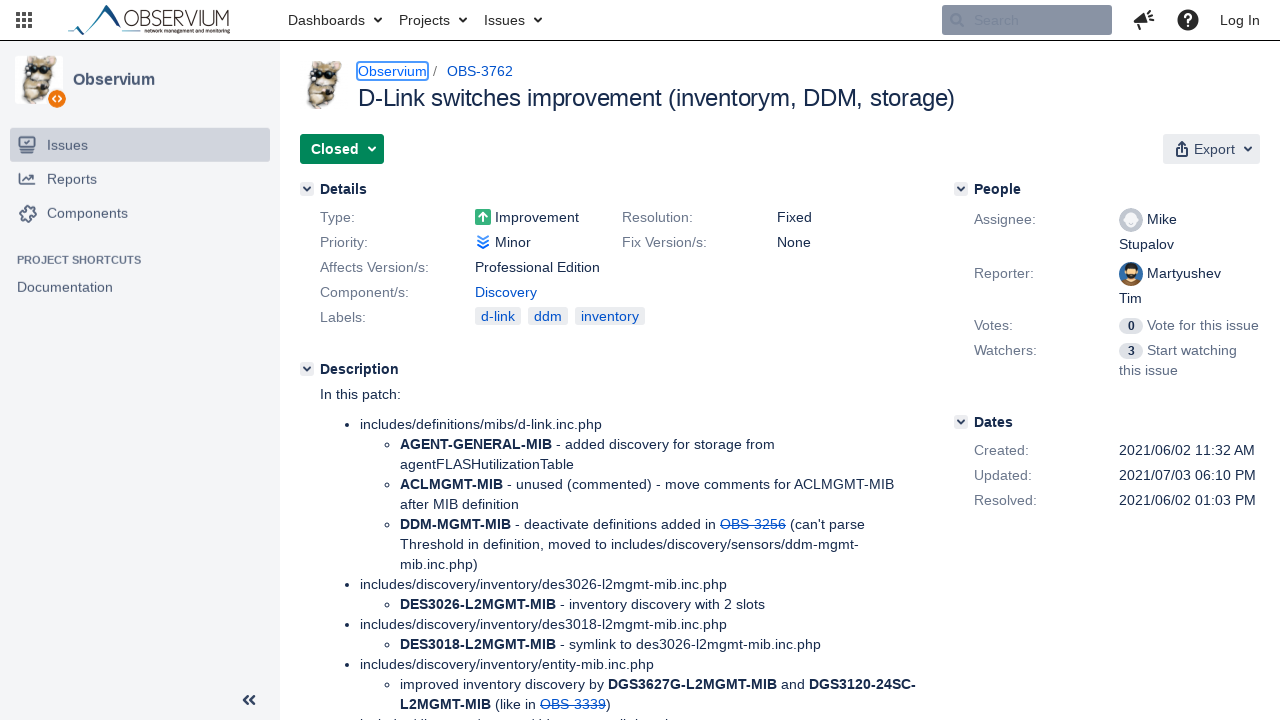

--- FILE ---
content_type: text/html;charset=UTF-8
request_url: https://jira.observium.org/browse/OBS-3762
body_size: 3301
content:


<title>[OBS-3762] D-Link switches improvement (inventorym, DDM, storage)</title>


    












    <div class="tabwrap aui-tabs horizontal-tabs aui-tabs-disabled">
        

        <ul id="issue-tabs" class="tabs-menu">
                                
            <li class="menu-item "
                id="all-tabpanel"
                data-id="all-tabpanel"
                data-key="com.atlassian.jira.plugin.system.issuetabpanels:all-tabpanel"
                data-label="All"
                data-href="/browse/OBS-3762?page=com.atlassian.jira.plugin.system.issuetabpanels:all-tabpanel"
            >
                                    <a id="all-tabpanel" href="/browse/OBS-3762?page=com.atlassian.jira.plugin.system.issuetabpanels:all-tabpanel" class="ajax-activity-content">All</a>
                            </li>
                                
            <li class="menu-item  active-tab active "
                id="comment-tabpanel"
                data-id="comment-tabpanel"
                data-key="com.atlassian.jira.plugin.system.issuetabpanels:comment-tabpanel"
                data-label="Comments"
                data-href="/browse/OBS-3762?page=com.atlassian.jira.plugin.system.issuetabpanels:comment-tabpanel"
            >
                                    <a tabindex="0">Comments</a>
                            </li>
                                
            <li class="menu-item "
                id="changehistory-tabpanel"
                data-id="changehistory-tabpanel"
                data-key="com.atlassian.jira.plugin.system.issuetabpanels:changehistory-tabpanel"
                data-label="History"
                data-href="/browse/OBS-3762?page=com.atlassian.jira.plugin.system.issuetabpanels:changehistory-tabpanel"
            >
                                    <a id="changehistory-tabpanel" href="/browse/OBS-3762?page=com.atlassian.jira.plugin.system.issuetabpanels:changehistory-tabpanel" class="ajax-activity-content">History</a>
                            </li>
                                
            <li class="menu-item "
                id="activity-stream-issue-tab"
                data-id="activity-stream-issue-tab"
                data-key="com.atlassian.streams.streams-jira-plugin:activity-stream-issue-tab"
                data-label="Activity"
                data-href="/browse/OBS-3762?page=com.atlassian.streams.streams-jira-plugin:activity-stream-issue-tab"
            >
                                    <a id="activity-stream-issue-tab" href="/browse/OBS-3762?page=com.atlassian.streams.streams-jira-plugin:activity-stream-issue-tab" class="ajax-activity-content">Activity</a>
                            </li>
                </ul>

                    <div class="sortwrap">
                                    <button id="sort-button" class="issue-activity-sort-link aui-button aui-button-compact aui-button-subtle ajax-activity-content" data-tab-sort data-ajax="/browse/OBS-3762?actionOrder=asc" data-order="asc" title="Click to view oldest first">
                        <span class="activity-tab-sort-label">Newest first</span>
                        <span class="aui-icon activity-tab-sort-down"></span>
                    </button>
                            </div>
                        <div class="tabs-pane active-pane"></div>
    </div>
    <div class="issuePanelWrapper">
        <div class="issuePanelProgress"></div>
        <div class="issuePanelContainer" id="issue_actions_container">
                                                


<div id="comment-26982" class="issue-data-block activity-comment twixi-block  expanded">
    <div class="twixi-wrap verbose actionContainer">
        <div class="action-head">
            <button aria-label="Collapse comment" title="Collapse comment" class="twixi icon-default aui-icon aui-icon-small aui-iconfont-expanded"></button>
            <div class="action-details">        
    
    
    
                



    <a class="user-hover user-avatar" rel="landy" id="commentauthor_26982_verbose" href="/secure/ViewProfile.jspa?name=landy"><span class="aui-avatar aui-avatar-xsmall"><span class="aui-avatar-inner"><img src="https://jira.observium.org/secure/useravatar?size=xsmall&amp;avatarId=10122" loading="lazy" alt="landy" /></span></span> Mike Stupalov</a>
 added a comment  - <a href='/browse/OBS-3762?focusedId=26982&page=com.atlassian.jira.plugin.system.issuetabpanels:comment-tabpanel#comment-26982' class='commentdate_26982_verbose subText comment-created-date-link'><span class='date user-tz' title='2021/06/08 10:28 AM'><time class='livestamp' datetime='2021-06-08T10:28:59+0100'>2021/06/08 10:28 AM</time></span></a>  </div>
        </div>
        <div class="action-body flooded"><p>Added in r11385, but please do not attach new to Closed issues (hard to track them).</p> </div>
        <div class="action-links action-comment-actions">
                                </div>
    </div>
    <div class="twixi-wrap concise actionContainer">
        <div class="action-head">
            <button aria-label="Expand comment" title="Expand comment" class="twixi icon-default aui-icon aui-icon-small aui-iconfont-collapsed"></button>
            <div class="action-details flooded">
                        
    
    
    
                



    <a class="user-hover user-avatar" rel="landy" id="commentauthor_26982_concise" href="/secure/ViewProfile.jspa?name=landy"><span class="aui-avatar aui-avatar-xsmall"><span class="aui-avatar-inner"><img src="https://jira.observium.org/secure/useravatar?size=xsmall&amp;avatarId=10122" loading="lazy" alt="landy" /></span></span> Mike Stupalov</a>
 added a comment  - <a href='/browse/OBS-3762?focusedId=26982&page=com.atlassian.jira.plugin.system.issuetabpanels:comment-tabpanel#comment-26982' class='commentdate_26982_concise subText comment-created-date-link'><span class='date user-tz' title='2021/06/08 10:28 AM'><time class='livestamp' datetime='2021-06-08T10:28:59+0100'>2021/06/08 10:28 AM</time></span></a>                    Added in r11385, but please do not attach new to Closed issues (hard to track them).              </div>
        </div>
    </div>
</div>
                                     


<div id="comment-26962" class="issue-data-block activity-comment twixi-block  expanded">
    <div class="twixi-wrap verbose actionContainer">
        <div class="action-head">
            <button aria-label="Collapse comment" title="Collapse comment" class="twixi icon-default aui-icon aui-icon-small aui-iconfont-expanded"></button>
            <div class="action-details">        
    
    
    
                



    <a class="user-hover user-avatar" rel="mtivi" id="commentauthor_26962_verbose" href="/secure/ViewProfile.jspa?name=mtivi"><span class="aui-avatar aui-avatar-xsmall"><span class="aui-avatar-inner"><img src="https://jira.observium.org/secure/useravatar?size=xsmall&amp;avatarId=10102" loading="lazy" alt="mtivi" /></span></span> Martyushev Tim</a>
 added a comment  - <a href='/browse/OBS-3762?focusedId=26962&page=com.atlassian.jira.plugin.system.issuetabpanels:comment-tabpanel#comment-26962' class='commentdate_26962_verbose subText comment-created-date-link'><span class='date user-tz' title='2021/06/04 02:10 PM'><time class='livestamp' datetime='2021-06-04T14:10:06+0100'>2021/06/04 02:10 PM</time></span></a>  </div>
        </div>
        <div class="action-body flooded"><p>D-Link DGS-3620-28SC, DGS-3420-28SC, DGS-3420-28SC<br/>
use the same structure in MIB, but oids in uniq tree.</p>

<p>Improve inventory discovery for this models too.<br/>
 <span class="nobr"><a href="/secure/attachment/18724/18724_d-link-3420-3620-mib.patch" title="d-link-3420-3620-mib.patch attached to OBS-3762" target="_blank" rel="noopener">d-link-3420-3620-mib.patch<sup><img class="rendericon" src="/images/icons/link_attachment_7.gif" height="7" width="7" align="absmiddle" alt="" border="0"/></sup></a></span> </p> </div>
        <div class="action-links action-comment-actions">
                                </div>
    </div>
    <div class="twixi-wrap concise actionContainer">
        <div class="action-head">
            <button aria-label="Expand comment" title="Expand comment" class="twixi icon-default aui-icon aui-icon-small aui-iconfont-collapsed"></button>
            <div class="action-details flooded">
                        
    
    
    
                



    <a class="user-hover user-avatar" rel="mtivi" id="commentauthor_26962_concise" href="/secure/ViewProfile.jspa?name=mtivi"><span class="aui-avatar aui-avatar-xsmall"><span class="aui-avatar-inner"><img src="https://jira.observium.org/secure/useravatar?size=xsmall&amp;avatarId=10102" loading="lazy" alt="mtivi" /></span></span> Martyushev Tim</a>
 added a comment  - <a href='/browse/OBS-3762?focusedId=26962&page=com.atlassian.jira.plugin.system.issuetabpanels:comment-tabpanel#comment-26962' class='commentdate_26962_concise subText comment-created-date-link'><span class='date user-tz' title='2021/06/04 02:10 PM'><time class='livestamp' datetime='2021-06-04T14:10:06+0100'>2021/06/04 02:10 PM</time></span></a>                    D-Link DGS-3620-28SC, DGS-3420-28SC, DGS-3420-28SC 
use the same structure in MIB, but oids in uniq tree. 

 Improve inventory discovery for this models too. 
   d-link-3420-3620-mib.patch                    </div>
        </div>
    </div>
</div>
                                     


<div id="comment-26957" class="issue-data-block activity-comment twixi-block  expanded">
    <div class="twixi-wrap verbose actionContainer">
        <div class="action-head">
            <button aria-label="Collapse comment" title="Collapse comment" class="twixi icon-default aui-icon aui-icon-small aui-iconfont-expanded"></button>
            <div class="action-details">        
    
    
    
                



    <a class="user-hover user-avatar" rel="mtivi" id="commentauthor_26957_verbose" href="/secure/ViewProfile.jspa?name=mtivi"><span class="aui-avatar aui-avatar-xsmall"><span class="aui-avatar-inner"><img src="https://jira.observium.org/secure/useravatar?size=xsmall&amp;avatarId=10102" loading="lazy" alt="mtivi" /></span></span> Martyushev Tim</a>
 added a comment  - <a href='/browse/OBS-3762?focusedId=26957&page=com.atlassian.jira.plugin.system.issuetabpanels:comment-tabpanel#comment-26957' class='commentdate_26957_verbose subText comment-created-date-link'><span class='date user-tz' title='2021/06/03 03:45 PM'><time class='livestamp' datetime='2021-06-03T15:45:54+0100'>2021/06/03 03:45 PM</time></span></a>  </div>
        </div>
        <div class="action-body flooded"><p>In previous patch ( <span class="nobr"><a href="/secure/attachment/18721/18721_ddm-mgmt-mib-scale-A.patch" title="ddm-mgmt-mib-scale-A.patch attached to OBS-3762" target="_blank" rel="noopener">ddm-mgmt-mib-scale-A.patch<sup><img class="rendericon" src="/images/icons/link_attachment_7.gif" height="7" width="7" align="absmiddle" alt="" border="0"/></sup></a></span> ) there was a mistake.<br/>
I mean</p>
<p/>
<div id="syntaxplugin" class="syntaxplugin" style="border: 1px dashed #bbb; border-radius: 5px !important; overflow: auto; max-height: 30em;">
<table cellspacing="0" cellpadding="0" border="0" width="100%" style="font-size: 1em; line-height: 1.4em !important; font-weight: normal; font-style: normal; color: black;">
		<tbody >
				<tr id="syntaxplugin_code_and_gutter">
						<td  style=" line-height: 1.4em !important; padding: 0em; vertical-align: top;">
					<pre style="font-size: 1em; margin: 0 10px;  margin-top: 10px;   margin-bottom: 10px;  width: auto; padding: 0;"><span style="color: black; font-family: 'Consolas', 'Bitstream Vera Sans Mono', 'Courier New', Courier, monospace !important;">$scale     = 0.001;</span></pre>
			</td>
		</tr>
			</tbody>
</table>
</div>
<p/>
<p>not</p>
<p/>
<div id="syntaxplugin" class="syntaxplugin" style="border: 1px dashed #bbb; border-radius: 5px !important; overflow: auto; max-height: 30em;">
<table cellspacing="0" cellpadding="0" border="0" width="100%" style="font-size: 1em; line-height: 1.4em !important; font-weight: normal; font-style: normal; color: black;">
		<tbody >
				<tr id="syntaxplugin_code_and_gutter">
						<td  style=" line-height: 1.4em !important; padding: 0em; vertical-align: top;">
					<pre style="font-size: 1em; margin: 0 10px;  margin-top: 10px;   margin-bottom: 10px;  width: auto; padding: 0;"><span style="color: black; font-family: 'Consolas', 'Bitstream Vera Sans Mono', 'Courier New', Courier, monospace !important;">$scale     = 000.1;</span></pre>
			</td>
		</tr>
			</tbody>
</table>
</div>
<p/>
<p>You already find this mistake.</p>
<hr />
<p>In first patch I use MIBs DGS3627G-L2MGMT-MIB and DGS3120-24SC-L2MGMT-MIB in includes/discovery/inventory/entity-mib.inc.php<br/>
But in  <span class="nobr"><a href="/secure/attachment/18716/18716_dlink-ddm.patch" title="dlink-ddm.patch attached to OBS-3762" target="_blank" rel="noopener">dlink-ddm.patch<sup><img class="rendericon" src="/images/icons/link_attachment_7.gif" height="7" width="7" align="absmiddle" alt="" border="0"/></sup></a></span> I forgot to include definition for this MIBs.</p>

<p>Please add it:  <span class="nobr"><a href="/secure/attachment/18722/18722_OBS-3762-d-link-2mibs-definition.patch" title="OBS-3762-d-link-2mibs-definition.patch attached to OBS-3762" target="_blank" rel="noopener">OBS-3762-d-link-2mibs-definition.patch<sup><img class="rendericon" src="/images/icons/link_attachment_7.gif" height="7" width="7" align="absmiddle" alt="" border="0"/></sup></a></span> </p> </div>
        <div class="action-links action-comment-actions">
                                </div>
    </div>
    <div class="twixi-wrap concise actionContainer">
        <div class="action-head">
            <button aria-label="Expand comment" title="Expand comment" class="twixi icon-default aui-icon aui-icon-small aui-iconfont-collapsed"></button>
            <div class="action-details flooded">
                        
    
    
    
                



    <a class="user-hover user-avatar" rel="mtivi" id="commentauthor_26957_concise" href="/secure/ViewProfile.jspa?name=mtivi"><span class="aui-avatar aui-avatar-xsmall"><span class="aui-avatar-inner"><img src="https://jira.observium.org/secure/useravatar?size=xsmall&amp;avatarId=10102" loading="lazy" alt="mtivi" /></span></span> Martyushev Tim</a>
 added a comment  - <a href='/browse/OBS-3762?focusedId=26957&page=com.atlassian.jira.plugin.system.issuetabpanels:comment-tabpanel#comment-26957' class='commentdate_26957_concise subText comment-created-date-link'><span class='date user-tz' title='2021/06/03 03:45 PM'><time class='livestamp' datetime='2021-06-03T15:45:54+0100'>2021/06/03 03:45 PM</time></span></a>                    In previous patch (   ddm-mgmt-mib-scale-A.patch      ) there was a mistake. 
I mean 
 
 
 
		 
				 
						 
					  $scale     = 0.001;  
			 
		 
			 
 
 
 
 not 
 
 
 
		 
				 
						 
					  $scale     = 000.1;  
			 
		 
			 
 
 
 
 You already find this mistake. 
 
 In first patch I use MIBs DGS3627G-L2MGMT-MIB and DGS3120-24SC-L2MGMT-MIB in includes/discovery/inventory/entity-mib.inc.php 
But in    dlink-ddm.patch      I forgot to include definition for this MIBs. 

 Please add it:    OBS-3762-d-link-2mibs-definition.patch                    </div>
        </div>
    </div>
</div>
                                     


<div id="comment-26954" class="issue-data-block activity-comment twixi-block  expanded">
    <div class="twixi-wrap verbose actionContainer">
        <div class="action-head">
            <button aria-label="Collapse comment" title="Collapse comment" class="twixi icon-default aui-icon aui-icon-small aui-iconfont-expanded"></button>
            <div class="action-details">        
    
    
    
                



    <a class="user-hover user-avatar" rel="mtivi" id="commentauthor_26954_verbose" href="/secure/ViewProfile.jspa?name=mtivi"><span class="aui-avatar aui-avatar-xsmall"><span class="aui-avatar-inner"><img src="https://jira.observium.org/secure/useravatar?size=xsmall&amp;avatarId=10102" loading="lazy" alt="mtivi" /></span></span> Martyushev Tim</a>
 added a comment  - <a href='/browse/OBS-3762?focusedId=26954&page=com.atlassian.jira.plugin.system.issuetabpanels:comment-tabpanel#comment-26954' class='commentdate_26954_verbose subText comment-created-date-link'><span class='date user-tz' title='2021/06/03 08:47 AM'><time class='livestamp' datetime='2021-06-03T08:47:22+0100'>2021/06/03 08:47 AM</time></span></a>  </div>
        </div>
        <div class="action-body flooded"><p>Added patch for fix scale in Tx Bias</p>

<p>A -&gt; mA</p>

<p> <span class="nobr"><a href="/secure/attachment/18721/18721_ddm-mgmt-mib-scale-A.patch" title="ddm-mgmt-mib-scale-A.patch attached to OBS-3762" target="_blank" rel="noopener">ddm-mgmt-mib-scale-A.patch<sup><img class="rendericon" src="/images/icons/link_attachment_7.gif" height="7" width="7" align="absmiddle" alt="" border="0"/></sup></a></span> </p> </div>
        <div class="action-links action-comment-actions">
                                </div>
    </div>
    <div class="twixi-wrap concise actionContainer">
        <div class="action-head">
            <button aria-label="Expand comment" title="Expand comment" class="twixi icon-default aui-icon aui-icon-small aui-iconfont-collapsed"></button>
            <div class="action-details flooded">
                        
    
    
    
                



    <a class="user-hover user-avatar" rel="mtivi" id="commentauthor_26954_concise" href="/secure/ViewProfile.jspa?name=mtivi"><span class="aui-avatar aui-avatar-xsmall"><span class="aui-avatar-inner"><img src="https://jira.observium.org/secure/useravatar?size=xsmall&amp;avatarId=10102" loading="lazy" alt="mtivi" /></span></span> Martyushev Tim</a>
 added a comment  - <a href='/browse/OBS-3762?focusedId=26954&page=com.atlassian.jira.plugin.system.issuetabpanels:comment-tabpanel#comment-26954' class='commentdate_26954_concise subText comment-created-date-link'><span class='date user-tz' title='2021/06/03 08:47 AM'><time class='livestamp' datetime='2021-06-03T08:47:22+0100'>2021/06/03 08:47 AM</time></span></a>                    Added patch for fix scale in Tx Bias 

 A -&gt; mA 

    ddm-mgmt-mib-scale-A.patch                    </div>
        </div>
    </div>
</div>
                                     


<div id="comment-26951" class="issue-data-block activity-comment twixi-block  expanded">
    <div class="twixi-wrap verbose actionContainer">
        <div class="action-head">
            <button aria-label="Collapse comment" title="Collapse comment" class="twixi icon-default aui-icon aui-icon-small aui-iconfont-expanded"></button>
            <div class="action-details">        
    
    
    
                



    <a class="user-hover user-avatar" rel="landy" id="commentauthor_26951_verbose" href="/secure/ViewProfile.jspa?name=landy"><span class="aui-avatar aui-avatar-xsmall"><span class="aui-avatar-inner"><img src="https://jira.observium.org/secure/useravatar?size=xsmall&amp;avatarId=10122" loading="lazy" alt="landy" /></span></span> Mike Stupalov</a>
 added a comment  - <a href='/browse/OBS-3762?focusedId=26951&page=com.atlassian.jira.plugin.system.issuetabpanels:comment-tabpanel#comment-26951' class='commentdate_26951_verbose subText comment-created-date-link'><span class='date user-tz' title='2021/06/02 01:03 PM'><time class='livestamp' datetime='2021-06-02T13:03:31+0100'>2021/06/02 01:03 PM</time></span></a>  </div>
        </div>
        <div class="action-body flooded"><p>Added in r11370.</p>

<p>Please do not use symlinks, use include.</p> </div>
        <div class="action-links action-comment-actions">
                                </div>
    </div>
    <div class="twixi-wrap concise actionContainer">
        <div class="action-head">
            <button aria-label="Expand comment" title="Expand comment" class="twixi icon-default aui-icon aui-icon-small aui-iconfont-collapsed"></button>
            <div class="action-details flooded">
                        
    
    
    
                



    <a class="user-hover user-avatar" rel="landy" id="commentauthor_26951_concise" href="/secure/ViewProfile.jspa?name=landy"><span class="aui-avatar aui-avatar-xsmall"><span class="aui-avatar-inner"><img src="https://jira.observium.org/secure/useravatar?size=xsmall&amp;avatarId=10122" loading="lazy" alt="landy" /></span></span> Mike Stupalov</a>
 added a comment  - <a href='/browse/OBS-3762?focusedId=26951&page=com.atlassian.jira.plugin.system.issuetabpanels:comment-tabpanel#comment-26951' class='commentdate_26951_concise subText comment-created-date-link'><span class='date user-tz' title='2021/06/02 01:03 PM'><time class='livestamp' datetime='2021-06-02T13:03:31+0100'>2021/06/02 01:03 PM</time></span></a>                    Added in r11370. 

 Please do not use symlinks, use include.              </div>
        </div>
    </div>
</div>
                                     


<div id="comment-26950" class="issue-data-block activity-comment twixi-block  expanded">
    <div class="twixi-wrap verbose actionContainer">
        <div class="action-head">
            <button aria-label="Collapse comment" title="Collapse comment" class="twixi icon-default aui-icon aui-icon-small aui-iconfont-expanded"></button>
            <div class="action-details">        
    
    
    
                



    <a class="user-hover user-avatar" rel="bot" id="commentauthor_26950_verbose" href="/secure/ViewProfile.jspa?name=bot"><span class="aui-avatar aui-avatar-xsmall"><span class="aui-avatar-inner"><img src="https://jira.observium.org/secure/useravatar?size=xsmall&amp;avatarId=10122" loading="lazy" alt="bot" /></span></span> Observium Bot</a>
 added a comment  - <a href='/browse/OBS-3762?focusedId=26950&page=com.atlassian.jira.plugin.system.issuetabpanels:comment-tabpanel#comment-26950' class='commentdate_26950_verbose subText comment-created-date-link'><span class='date user-tz' title='2021/06/02 11:32 AM'><time class='livestamp' datetime='2021-06-02T11:32:52+0100'>2021/06/02 11:32 AM</time></span></a>  </div>
        </div>
        <div class="action-body flooded"><p>Please make and attach additional information about the device:</p>
<ul>
	<li>full snmp dump from device:
<p/>
<div id="syntaxplugin" class="syntaxplugin" style="border: 1px dashed #bbb; border-radius: 5px !important; overflow: auto; max-height: 30em;">
<table cellspacing="0" cellpadding="0" border="0" width="100%" style="font-size: 1em; line-height: 1.4em !important; font-weight: normal; font-style: normal; color: black;">
		<tbody >
				<tr id="syntaxplugin_code_and_gutter">
						<td  style=" line-height: 1.4em !important; padding: 0em; vertical-align: top;">
					<pre style="font-size: 1em; margin: 0 10px;  margin-top: 10px;   width: auto; padding: 0;"><span style="color: black; font-family: 'Consolas', 'Bitstream Vera Sans Mono', 'Courier New', Courier, monospace !important;">snmpwalk -v2c -c &lt;community&gt;  --hexOutputLength=0 -ObentxU &lt;hostname&gt; .1 &gt; myagent.snmpwalk</span></pre>
			</td>
		</tr>
				<tr id="syntaxplugin_code_and_gutter">
						<td  style=" line-height: 1.4em !important; padding: 0em; vertical-align: top;">
					<pre style="font-size: 1em; margin: 0 10px;   margin-bottom: 10px;  width: auto; padding: 0;"><span style="color: black; font-family: 'Consolas', 'Bitstream Vera Sans Mono', 'Courier New', Courier, monospace !important;">snmpwalk -v2c -c &lt;community&gt;  --hexOutputLength=0 -ObentxU &lt;hostname&gt; .1.3.6.1.4.1 &gt;&gt; myagent.snmpwalk</span></pre>
			</td>
		</tr>
			</tbody>
</table>
</div>
<p/>
<p>  <em>If device not support SNMP version 2c, replace -v2c with -v1.</em></p></li>
</ul>


<ul>
	<li>If you have problems with discovery or poller processes, please do and attach these debugs:
<p/>
<div id="syntaxplugin" class="syntaxplugin" style="border: 1px dashed #bbb; border-radius: 5px !important; overflow: auto; max-height: 30em;">
<table cellspacing="0" cellpadding="0" border="0" width="100%" style="font-size: 1em; line-height: 1.4em !important; font-weight: normal; font-style: normal; color: black;">
		<tbody >
				<tr id="syntaxplugin_code_and_gutter">
						<td  style=" line-height: 1.4em !important; padding: 0em; vertical-align: top;">
					<pre style="font-size: 1em; margin: 0 10px;  margin-top: 10px;   width: auto; padding: 0;"><span style="color: black; font-family: 'Consolas', 'Bitstream Vera Sans Mono', 'Courier New', Courier, monospace !important;">./discovery.php -d -h &lt;device&gt;</span></pre>
			</td>
		</tr>
				<tr id="syntaxplugin_code_and_gutter">
						<td  style=" line-height: 1.4em !important; padding: 0em; vertical-align: top;">
					<pre style="font-size: 1em; margin: 0 10px;   margin-bottom: 10px;  width: auto; padding: 0;"><span style="color: black; font-family: 'Consolas', 'Bitstream Vera Sans Mono', 'Courier New', Courier, monospace !important;">./poller.php -d -h &lt;device&gt;</span></pre>
			</td>
		</tr>
			</tbody>
</table>
</div>
<p/></li>
</ul>


<ul>
	<li>additionally attach device and/or vendor specific MIB files</li>
</ul>


<p><font color="#505F79"><em>Note, this comment is added automatically.</em></font></p> </div>
        <div class="action-links action-comment-actions">
                                </div>
    </div>
    <div class="twixi-wrap concise actionContainer">
        <div class="action-head">
            <button aria-label="Expand comment" title="Expand comment" class="twixi icon-default aui-icon aui-icon-small aui-iconfont-collapsed"></button>
            <div class="action-details flooded">
                        
    
    
    
                



    <a class="user-hover user-avatar" rel="bot" id="commentauthor_26950_concise" href="/secure/ViewProfile.jspa?name=bot"><span class="aui-avatar aui-avatar-xsmall"><span class="aui-avatar-inner"><img src="https://jira.observium.org/secure/useravatar?size=xsmall&amp;avatarId=10122" loading="lazy" alt="bot" /></span></span> Observium Bot</a>
 added a comment  - <a href='/browse/OBS-3762?focusedId=26950&page=com.atlassian.jira.plugin.system.issuetabpanels:comment-tabpanel#comment-26950' class='commentdate_26950_concise subText comment-created-date-link'><span class='date user-tz' title='2021/06/02 11:32 AM'><time class='livestamp' datetime='2021-06-02T11:32:52+0100'>2021/06/02 11:32 AM</time></span></a>                    Please make and attach additional information about the device: 
 
	 full snmp dump from device:
 
 
 
		 
				 
						 
					  snmpwalk -v2c -c &lt;community&gt;  --hexOutputLength=0 -ObentxU &lt;hostname&gt; .1 &gt; myagent.snmpwalk  
			 
		 
				 
						 
					  snmpwalk -v2c -c &lt;community&gt;  --hexOutputLength=0 -ObentxU &lt;hostname&gt; .1.3.6.1.4.1 &gt;&gt; myagent.snmpwalk  
			 
		 
			 
 
 
 
    If device not support SNMP version 2c, replace -v2c with -v1.   
 


 
	 If you have problems with discovery or poller processes, please do and attach these debugs:
 
 
 
		 
				 
						 
					  ./discovery.php -d -h &lt;device&gt;  
			 
		 
				 
						 
					  ./poller.php -d -h &lt;device&gt;  
			 
		 
			 
 
 
  
 


 
	 additionally attach device and/or vendor specific MIB files 
 


   Note, this comment is added automatically.                </div>
        </div>
    </div>
</div>
                                     </div>
    </div>


--- FILE ---
content_type: text/css
request_url: https://jira.observium.org/s/28d14b47338f273ae463f5202a7b3039-CDN/-jvej6s/900003/15njfaw/7.0.2/_/download/batch/com.atlassian.jira.jira-projects-plugin:footer-styles/com.atlassian.jira.jira-projects-plugin:footer-styles.css
body_size: 325
content:
/* module-key = 'com.atlassian.jira.jira-projects-plugin:footer-styles', location = '/sidebar/footer/styles.less' */
.aui-sidebar .aui-sidebar-footer .aui-button.aui-sidebar-settings-button{height:40px;padding:7px 10px 7px 7px;display:flex;align-items:center;justify-content:center}.aui-sidebar[aria-expanded="false"] .aui-sidebar-footer .aui-button.aui-sidebar-settings-button{padding:7px 0}.aui-button.aui-button>.aui-icon+.aui-button-label{margin-left:10px;vertical-align:middle}.aui-sidebar .aui-sidebar-footer.aui-sidebar-footer{padding-bottom:5px;align-items:center}.aui-sidebar[aria-expanded="false"] .aui-sidebar-footer.aui-sidebar-footer{align-items:stretch;padding-bottom:10px}

--- FILE ---
content_type: text/css
request_url: https://jira.observium.org/s/775af2c87b685c87b77174344b963ffd-CDN/-jvej6s/900003/15njfaw/71706f537bb731ba1cde7366125177b7/_/download/contextbatch/css/jira.project.sidebar,-_super,-jira.view.issue,-project.issue.navigator,-jira.global,-atl.general,-com.atlassian.jira.jira-projects-plugin:sidebar-placeholder/batch.css?agile_global_admin_condition=true&jag=true&jira.create.linked.issue=true&richediton=true&threaded-comments=true
body_size: 60799
content:
/* module-key = 'jira.webresources:change-project-type-dialog', location = '/ui/aui-layout/change-project-type.less' */
.change-project-type-avatar-icon{box-sizing:border-box;background-color:#f5f5f5;border-radius:11px;padding:2px;height:22px;width:22px;position:absolute;top:32px;left:140px}#change-project-type-dialog .throbber{margin-top:5px}.project-avatar-header .aui-avatar-project{position:absolute}.project-avatar-header .project-header{text-overflow:ellipsis;white-space:nowrap;overflow:hidden;padding-left:58px;min-height:59px;font-size:18px;padding-top:13px}.project-type-change-group{width:80%;margin-left:auto;margin-right:auto;padding-top:15px}.project-type-select-group{padding-top:10px}
/* module-key = 'jira.webresources:project-type-warning', location = '/static/projecttypes/warning/dialog/styles/styles.less' */
.project-type-warning-dialog{padding:15px}.project-type-warning-dialog .header span{font-size:22px;font-weight:bold;margin-left:5px}.project-type-warning-dialog .available-functionality-message{margin-top:15px}.project-type-warning-dialog .actions{margin-top:15px}.project-type-warning-dialog .aui-button{margin-right:15px}
/* module-key = 'com.atlassian.jira.jira-projects-plugin:scope-filter', location = '/sidebar/scopefilter/styles.less' */
.aui-sidebar-submenu .aui-navgroup-vertical .aui-nav.collapsed-scope-list li.selected-scope-filter{font-weight:bold;padding:5px 10px;overflow:hidden;text-overflow:ellipsis;white-space:nowrap}.aui-sidebar-submenu .aui-navgroup-vertical .aui-nav.collapsed-scope-list li.create-scope-action:only-child{margin-bottom:5px}.aui-sidebar-submenu .aui-navgroup-vertical .aui-nav.collapsed-scope-list li a{overflow:hidden;text-overflow:ellipsis;white-space:nowrap}.aui-sidebar-submenu .aui-navgroup-vertical .aui-nav.collapsed-scope-list hr{display:block;height:1px;background-color:rgba(9,30,66,0.13);border:none;width:95%}.aui-sidebar .collapsed-scope-filter-container+.aui-sidebar-group .aui-nav-heading{border-top:none}.projects-sidebar .aui-icon{--aui-icon-size:20px}.aui-page-header-main.scopeFilterContainer .aui-scope-filter-spectrum .aui-button.aui-button-subtle{white-space:nowrap;text-overflow:ellipsis;overflow:hidden;display:flex;align-items:center}.aui-sidebar .jira-navigation .aui-icon.aui-iconfont-add-small.aui-iconfont-add-small.aui-iconfont-add-small{width:14px;height:14px;vertical-align:middle;float:none}.aui-sidebar .jira-navigation .aui-icon.aui-iconfont-add-small.aui-iconfont-add-small.aui-iconfont-add-small::before{font-size:14px}.aui-scope-filter-spectrum{padding-top:10px;margin-right:-10px}.project-shortcuts-group .aui-iconfont-link{display:inline-block;color:#505f79}#sidebar-scope-filter-list .empty-boards-list{margin:7px 0 10px;text-align:center;letter-spacing:0;font-size:12px;line-height:1.81818182}.aui-layer .scope-filter-error-message-container{color:#6b778c;font-weight:600;margin-bottom:10px;text-align:center;letter-spacing:0;font-size:12px;line-height:1.81818182}.aui-layer .scope-filter-error-message{padding:5px 25px 10px}.aui-sidebar .scope-filter-error-message-container{display:none}
/* module-key = 'com.atlassian.jira.jira-projects-plugin:project-shortcuts-style', location = '/sidebar/project-shortcuts/style.less' */
.aui-inline-dialog-contents .aui-sidebar-submenu .aui-navgroup.aui-navgroup-vertical .aui-nav-item.project-shortcuts-group__add{display:none}.aui-sidebar .jira-sidebar-group-with-divider.project-shortcuts-group .aui-iconfont-link{display:none}.aui-sidebar[aria-expanded="false"] .jira-sidebar-group-with-divider.project-shortcuts-group .aui-iconfont-link{display:inline-block}#edit-project-shortcut-dialog .aui-dialog2-content{min-height:190px}.project-shortcuts-group .aui-nav-heading p{font-size:14px;font-weight:normal;margin-top:10px;text-transform:none}.aui-sidebar[aria-expanded="false"] .project-shortcuts-group{background:none;padding-left:0;padding-right:0;height:24px;text-align:center}.aui-sidebar[aria-expanded="false"] .project-shortcuts-group.aui-sidebar-group{border-top:none;height:20px;padding-top:7px}.aui-sidebar[aria-expanded="false"] .project-shortcuts-group_empty.project-shortcuts-group_empty{display:none}.aui-inline-dialog-contents .project-shortcuts-group__link .aui-icon,.aui-inline-dialog-contents .project-shortcuts-group__link+.project-shortcuts-group__actions,.aui-inline-dialog-contents .aui-sidebar-submenu .project-shortcuts-group__add{display:none}.project-shortcuts-group__description{margin:7px;font-size:12px}.project-shortcuts-group__description+.aui-nav{margin-top:0;padding-top:0}.project-shortcuts-group li:hover{background-color:transparent}.project-shortcuts-group.project-shortcuts-group .project-shortcuts-group__actions{overflow:hidden;position:absolute;z-index:1;padding:0;height:24px;width:30px}.project-shortcuts-group.project-shortcuts-group .project-shortcuts-group__actions.aui-button.aui-button-subtle{right:4px;top:5px}.project-shortcuts-group__actions>span{border-radius:2px;display:block;float:left;height:16px;margin:0;padding:0;position:relative;text-indent:-999em;width:15px}.project-shortcuts-group__actions>span::after{border:4px solid transparent;border-top-color:transparent;content:"";height:0;position:absolute;right:4px;top:6px;width:0}#inline-dialog-project-shortcuts-group__add-dialog{z-index:100001}#inline-dialog-project-shortcuts-group__add-dialog .contents{padding:15px;width:345px}#inline-dialog-project-shortcuts-group__add-dialog h3{font-size:20px;margin-bottom:10px}form.aui .project-shortcuts-field-group .field-group{padding-left:100px}form.aui .project-shortcuts-field-group label{width:85px;margin-left:-100px}form.aui .project-shortcuts-field-group .project-shortcuts-name-icon-block{max-width:250px}form.aui .project-shortcuts-field-group .project-shortcuts-name-icon-block .project-shortcuts-icons-picker{position:relative;border-bottom-right-radius:0;border-top-right-radius:0;border-right:0}form.aui .project-shortcuts-field-group .project-shortcuts-name-icon-block .project-shortcuts-icons-picker:focus{z-index:100002}form.aui .project-shortcuts-field-group .project-shortcuts-name-icon-block .project-shortcuts-icons-picker .aui-icon{background-position-y:-1px}form.aui .project-shortcuts-field-group .project-shortcuts-name-icon-block .project-shortcuts-icon-picker-block{float:left;box-sizing:border-box;width:54px}form.aui .project-shortcuts-field-group .project-shortcuts-name-icon-block .project-shortcuts-name-input-with-icon{position:relative;display:inline;border-bottom-left-radius:0;border-top-left-radius:0;width:calc(100% -  54px)}form.aui .project-shortcuts-field-group .project-shortcuts-name-icon-block .project-shortcuts-name-input-with-icon:focus{z-index:100002}.project-shortcuts-icons-list{z-index:100201;width:203px;padding-bottom:2px}.project-shortcuts-icons-list>ul>li{float:left}.project-shortcuts-icons-list .aui-icon,.project-shortcuts-icons-picker .aui-icon{width:20px;height:20px;background-repeat:no-repeat}.project-shortcuts-icon-link{background:url("[data-uri]")}.project-shortcuts-icon-bitbucket{background:url("[data-uri]")}.project-shortcuts-icon-cloud{background:url("[data-uri]")}.project-shortcuts-icon-confluence{background:url("[data-uri]")}.project-shortcuts-icon-crucible{background:url("[data-uri]")}.project-shortcuts-icon-file{background:url("[data-uri]")}.project-shortcuts-icon-fisheye{background:url("[data-uri]")}.project-shortcuts-icon-folder{background:url("[data-uri]")}.project-shortcuts-icon-hipchat{background:url("[data-uri]")}.project-shortcuts-icon-important{background:url("[data-uri]")}.project-shortcuts-icons-picker.active .aui-icon{filter:contrast(0) brightness(2)}.project-shortcuts-hidden-submit{background:transparent;border:0;clip:rect(0 0 0 0);height:0;overflow:hidden;padding:0;position:absolute;width:0}.project-shortcuts-submit.loading{position:relative}.jira-project-avatar-icon{box-sizing:border-box;background-color:#f4f5f7;border-radius:11px;padding:2px;height:22px;width:22px;position:absolute;top:32px;right:-5px}.jira-project-avatar{position:relative;display:inline-block}.aui-sidebar[aria-expanded="false"] .jira-project-avatar-icon{height:18px;width:18px;top:18px;left:18px}.jira-sidebar-group-with-divider.aui-sidebar-group .aui-nav-heading{padding:0 7px}.project-shortcuts-list .project-shortcut .project-shortcuts-group__actions{opacity:0}.project-shortcuts-list .project-shortcut .project-shortcuts-group__actions:focus,.project-shortcuts-list .project-shortcut .project-shortcuts-group__actions:hover{opacity:1}.aui-nav.project-shortcuts-list .project-shortcut .aui-button-subtle{position:absolute;z-index:1;right:4px;top:2px}.aui-nav.project-shortcuts-list .project-shortcut a:hover~.project-shortcuts-group__actions,.aui-nav.project-shortcuts-list .project-shortcut a:focus~.project-shortcuts-group__actions,.aui-nav.project-shortcuts-list .project-shortcut .project-shortcuts-group__actions:hover,.aui-nav.project-shortcuts-list .project-shortcut .project-shortcuts-group__actions:focus,.aui-nav.project-shortcuts-list .project-shortcut.aui-nav-selected .project-shortcuts-group__actions{display:flex;align-items:center;justify-content:center;opacity:1}.aui-nav.project-shortcuts-list .project-shortcut a:hover~.project-shortcuts-group__actions .aui-icon,.aui-nav.project-shortcuts-list .project-shortcut a:focus~.project-shortcuts-group__actions .aui-icon,.aui-nav.project-shortcuts-list .project-shortcut .project-shortcuts-group__actions:hover .aui-icon,.aui-nav.project-shortcuts-list .project-shortcut .project-shortcuts-group__actions:focus .aui-icon,.aui-nav.project-shortcuts-list .project-shortcut.aui-nav-selected .project-shortcuts-group__actions .aui-icon{height:var(--aui-icon-size);width:var(--aui-icon-size)}.aui-inline-dialog-contents .aui-nav.project-shortcuts-list .project-shortcut .project-shortcuts-group__actions,.aui-inline-dialog-contents .aui-nav.project-shortcuts-list .project-shortcut a:hover~.project-shortcuts-group__actions{display:none}
/* module-key = 'com.atlassian.jira.jira-projects-plugin:summary-page-icons', location = '/page/project/summary/icons.less' */
.icon-sidebar-summary{background:url("[data-uri]") no-repeat center center}.icon-sidebar-add-ons{background:url("[data-uri]") no-repeat center center;background-size:20px 20px}
/* module-key = 'com.atlassian.jira.jira-projects-plugin:release-page-styles', location = '/page/project/release/a11y-patterns.less' */
body.a11y-setting-issue-status-patterns .progressbar-container .progressbar__entry{background-repeat:no-repeat;background-position:center left}body.a11y-setting-issue-status-patterns .progressbar-container .progressbar__entry.progressbar__entry_complete{background-image:var(--a11y-patterns-svg--green-default)}body.a11y-setting-issue-status-patterns .progressbar-container .progressbar__entry.progressbar__entry_in-progress{background-image:var(--a11y-patterns-svg--blue-default)}body.a11y-setting-issue-status-patterns .progressbar-container .progressbar__entry.progressbar__entry_to-do{background-image:var(--a11y-patterns-svg--gray-default)}body.a11y-setting-issue-status-patterns .progress-statuses__table .progress-statuses__table__badge{background-position:center left;background-repeat:no-repeat;padding-left:16px}body.a11y-setting-issue-status-patterns .progress-statuses__table .progress-statuses__table__badge.progress-statuses__table__badge_complete{background-image:var(--a11y-patterns-svg--green-tiny)}body.a11y-setting-issue-status-patterns .progress-statuses__table .progress-statuses__table__badge.progress-statuses__table__badge_in-progress{background-image:var(--a11y-patterns-svg--blue-tiny)}body.a11y-setting-issue-status-patterns .progress-statuses__table .progress-statuses__table__badge.progress-statuses__table__badge_to-do{background-image:var(--a11y-patterns-svg--gray-tiny)}
/* module-key = 'com.atlassian.jira.jira-projects-plugin:release-page-styles', location = '/page/project/release/styles.less' */
.aui-page-header-fixed{padding:20px}.aui-page-header-fixed__legacy{padding-top:0;padding-left:0;padding-bottom:20px}.aui-page-header-fixed h1{height:29px}.aui-page-header-fixed.header-with-border{border-bottom:1px solid #c1c7d0}.aui-page-panel-content-no-table{display:inherit;width:100%}.header-with-filter{border-bottom:1px solid #c1c7d0;padding-left:10px;margin-top:-20px}.header-with-filter-adjustment{margin-top:-10px}.contains-header{padding:0}.projects-panel-inner-content{padding:20px}.operation{line-height:20px;white-space:nowrap}.operation span{vertical-align:middle}.dynamic-table td{padding-left:5px;padding-right:5px}.dynamic-table tr.item-state-successful{background-color:#e3fcef}.dynamic-table tr.item-state-error-add,.dynamic-table tr.item-state-error-delete,.dynamic-table tr.item-state-error-update{background-color:#ffebe6}.dynamic-table tr:first-child>td{border-top:none !important}.dynamic-table tr.transition-destroy{z-index:-100;opacity:0;transition:opacity .5s;min-height:0;border-bottom:none}.dynamic-table tr.transition-destroy>td{padding-top:0;padding-bottom:0;transition:padding .5s}.dynamic-table tr.transition-destroy>td>div{min-height:0;display:block;overflow:hidden}.dynamic-table tr:hover{background:#f4f5f7}.dynamic-table__actions{min-width:120px}.dynamic-table__actions table{width:100%}.dynamic-table__actions .operation-retry{line-height:20px;white-space:nowrap}.dynamic-table__actions .operation-retry span{vertical-align:middle}.dynamic-table__actions .operation-retry span{color:#de350b}.dynamic-table__actions .operation-retry a{margin-left:5px;vertical-align:middle}.dynamic-table__actions .operation-retry .operation-discard{color:#5e6c84;cursor:pointer;margin-left:15px}.dynamic-table__actions .operation-success{line-height:20px;white-space:nowrap}.dynamic-table__actions .operation-success span{vertical-align:middle}.dynamic-table__actions .operation-success span{color:#00875a;margin-left:5px}.dynamic-table__actions .aui-dropdown2-trigger{height:20px;padding-top:0;padding-bottom:0}.dynamic-table tbody.header th{border-top:none}.dynamic-table tbody tr>td>div{min-height:20px}#submit-container:empty~section .dynamic-table__actions{display:none}.break-words{display:inline-block;word-wrap:break-word;-webkit-hyphens:auto;-ms-hyphens:auto;hyphens:auto;line-height:normal}#versions-table.background-loading .versions-table__row-empty{display:none}.releases-page-app__legacy .aui-page-panel-content.aui-page-panel-content-no-table{padding-top:0;padding-left:0;padding-right:0}.releases-page-app__legacy .aui-page-panel-content.aui-page-panel-content-no-table #filter-container{padding-left:0}#release-page{margin-top:-10px}#release-page .spinner{margin-top:-50px}#release-page .spinner::before{height:400px;display:block;content:" "}#release-page .lazy-spinner-container{display:none;justify-content:center;padding:10px}#release-page .lazy-spinner-container.spinner-visible{display:flex}#release-page .lazy-spinner-container .spinner{margin-top:0}#release-page #filter-container{border-bottom:1px solid #c1c7d0;padding-left:10px;margin-top:-20px;margin-top:0;border-bottom:none}#release-page .no-table-common{text-align:center}#release-page .no-table-common p{margin-top:6px}#release-page .no-table-common p.description{color:#5e6c84}#release-page .releases-logo{margin-left:auto;margin-right:auto}#release-page div.no-results{padding:0 120px 30px 20px}#release-page div.no-results img.releases-logo{height:80px}#release-page div.no-versions{padding:30px 120px 30px 20px}#release-page div.no-versions img.releases-logo{width:156px;height:85px}#release-page .header-ending{border:none}.version-filter.version-filter.version-filter,.version-filter.version-filter.component-filter,.version-filter.component-filter.version-filter,.version-filter.component-filter.component-filter,.component-filter.version-filter.version-filter,.component-filter.version-filter.component-filter,.component-filter.component-filter.version-filter,.component-filter.component-filter.component-filter{margin:10px 0}.version-filter-search-container,.component-filter-search-container{position:absolute;transition:width 100ms ease-in-out;width:48px;left:0;top:-5px}.version-filter-search-container .aui-icon,.component-filter-search-container .aui-icon{margin-top:-8px;position:absolute;right:5px;top:50%}.version-filter-search-opened,.component-filter-search-opened{width:100%}.version-filter-status,.component-filter-status{vertical-align:middle;margin-left:10px}.version-filter-status-container,.component-filter-status-container{display:inline-block}.version-filter-status-text,.component-filter-status-text{margin-left:60px;display:inline-block;color:#6b778c;font-size:12px;font-weight:bold;text-transform:uppercase;cursor:help}.version-filter-status-button,.component-filter-status-button{display:inline-block;border:1px solid transparent;color:#344563;padding:7px 10px;margin-left:10px;border-radius:3px;line-height:1}.version-filter-status-button.version-filter-status-button.version-filter-status-button,.version-filter-status-button.version-filter-status-button.component-filter-status-button,.version-filter-status-button.component-filter-status-button.version-filter-status-button,.version-filter-status-button.component-filter-status-button.component-filter-status-button,.component-filter-status-button.version-filter-status-button.version-filter-status-button,.component-filter-status-button.version-filter-status-button.component-filter-status-button,.component-filter-status-button.component-filter-status-button.version-filter-status-button,.component-filter-status-button.component-filter-status-button.component-filter-status-button{text-decoration:none}.version-filter-status-button:hover,.component-filter-status-button:hover{background-color:rgba(9,30,66,0.13);color:#344563}.version-filter-status-button:focus,.component-filter-status-button:focus{outline:none;box-shadow:0 0 0 2px #4c9aff}.version-filter-status-button:active,.component-filter-status-button:active{background-color:#deebff;border-color:transparent;color:#0052cc;text-decoration:none}.version-filter-status-button.component-filter-status-pressed,.component-filter-status-button.component-filter-status-pressed,.version-filter-status-button.version-filter-status-pressed,.component-filter-status-button.version-filter-status-pressed{color:#fff;background:#344563}.version-filter-text::-ms-clear,.component-filter-text::-ms-clear{display:none}.version-filter-text.version-filter-text.version-filter-text,.version-filter-text.version-filter-text.component-filter-text,.version-filter-text.component-filter-text.version-filter-text,.version-filter-text.component-filter-text.component-filter-text,.component-filter-text.version-filter-text.version-filter-text,.component-filter-text.version-filter-text.component-filter-text,.component-filter-text.component-filter-text.version-filter-text,.component-filter-text.component-filter-text.component-filter-text{padding:5px 24px 5px 5px;width:100%;max-width:none}.version-filter-text-container,.component-filter-text-container{position:relative;display:inline-block;margin-left:10px}.releases-page-app__legacy .version-filter-text-container,.releases-page-app__legacy .component-filter-text-container{margin-left:0}.versions-table .versions-table__row-empty{border-bottom:0}.versions-table .versions-table__row-empty td{padding-top:30px}.versions-table .versions-table__handle .aui-icon{cursor:move}.versions-table .versions-table__name{min-width:100px}.versions-table .versions-table__name a{display:inline-block;word-wrap:break-word;-webkit-hyphens:auto;-ms-hyphens:auto;hyphens:auto;line-height:normal}.versions-table .versions-table__status{width:1%;white-space:nowrap;min-width:80px}.versions-table .versions-table__description{width:50%}.versions-table .versions-table__description>div{display:inline-block;word-wrap:break-word;-webkit-hyphens:auto;-ms-hyphens:auto;hyphens:auto;line-height:normal;display:block}.versions-table .versions-table__date,.versions-table .versions-table__date_start,.versions-table .versions-table__date_release{white-space:nowrap;width:1%}.versions-table .versions-table__progress{white-space:nowrap;max-width:30%}.versions-table tr:first-child>th{border-top:none !important}tr:hover .versions-table__handle,.ui-sortable-helper tr .versions-table__handle{color:#6b778c}.dynamic-table:not(.ui-sortable-helper) tr:not(:hover) .versions-table__handle{color:#c1c7d0}.release-overdue .versions-table__date_release time{color:#de350b}.versions-table .items>tr.item-placeholder td::after{content:"\A";display:block;white-space:pre}.versions-table .progressbar-container{border-radius:6px;display:inline-block;overflow:hidden;width:100%}.versions-table .progressbar-container .progressbar{display:table;min-width:150px;width:100%}.versions-table .progressbar-container .progressbar__entry{display:table-cell;height:12px}.versions-table .progressbar-container .progressbar__entry+.progressbar__entry{border-left:solid 2px #fff}.versions-table .progressbar-container .progressbar__entry_to-do{background:#42526e}.versions-table .progressbar-container .progressbar__entry_in-progress{background:#0052cc}.versions-table .progressbar-container .progressbar__entry_complete{background:#00875a}.versions-table .progressbar-container .progressbar__entry_undefined{background:#b3bac5}#submit-container:empty~section .versions-table__handle,#submit-container:empty~section .versions-table__handle-disabled{display:none}.versions-table__readonly.ui-sortable-helper .items tr:first-child td{border-top:1px solid #ccc !important}.progress-statuses{padding:10px}.progress-statuses__table{margin-top:10px;border-spacing:0;min-width:150px;width:100%}.progress-statuses__table tbody td:first-child{color:#6b778c}.progress-statuses__table tbody td:last-child{width:1px;text-align:right}.progress-statuses__table tfoot td{padding-top:5px}.progress-statuses__table__badge{margin-left:20px}.progress-statuses__table__badge_to-do{background:#42526e;color:#fff}.progress-statuses__table__badge_in-progress{background:#0052cc;color:#fff}.progress-statuses__table__badge_complete{background:#00875a;color:#fff}.progress-statuses__table__badge_warning{background:#de350b;color:#fff}.progress-statuses__table__badge_undefined{background:#b3bac5}.whats-new-container{padding-bottom:30px;margin-bottom:20px;margin-top:30px;border-bottom:2px solid #ebecf0}.whats-new-container .whats-new{width:580px;margin-left:auto;margin-right:auto}.whats-new-container .whats-new .logo{background-image:url("[data-uri]");float:left;background-size:128px 128px;background-repeat:no-repeat;display:block;width:128px;height:128px;margin-right:40px}@media (-webkit-min-device-pixel-ratio:1.5),(min-device-pixel-ratio:1.5){.whats-new-container .whats-new .logo{background-image:url("[data-uri]")}}.whats-new-container .whats-new h2{color:#6b778c;font-size:12px;font-weight:bold;text-transform:uppercase}.version-edit-form .aui-icon{margin-left:5px;color:#5e6c84}.version-edit-form input[date-picker]{max-width:160px}#releases-add__version{background-color:#fff;border-top:2px solid #ebecf0;border-bottom:2px solid #ebecf0;padding:10px 10px 10px 0;margin:20px 20px 0;display:-ms-flexbox;display:flex;-ms-flex-direction:row}.releases-page-app__legacy #releases-add__version{padding-left:0;margin-left:0;margin-right:0}#releases-add__version .aui-icon{margin-left:5px;color:#5e6c84}#releases-add__version>div{margin-left:10px}#releases-add__version input{max-width:none}#releases-add__version .releases-add__name{width:20%}#releases-add__version .releases-add__date-start{width:20%;white-space:nowrap}#releases-add__version .releases-add__date-start input{width:90%}#releases-add__version .releases-add__date-release{width:20%;white-space:nowrap}#releases-add__version .releases-add__date-release input{width:90%}#releases-add__version .releases-add__description{-ms-flex:1 0 auto;flex-grow:1}table.top-container{width:100%;border-bottom:2px solid #ebecf0}table.top-container td:last-child{text-align:right;padding-right:20px}table.top-container td:last-child a{color:#5e6c84}table.top-container td:last-child a img{margin-bottom:-2px}.issues-loading-error-icon{color:#ff8b00}
/* module-key = 'com.atlassian.jira.jira-projects-plugin:components-page-styles', location = '/page/project/components/styles.less' */
.aui-page-header-fixed{padding:20px}.aui-page-header-fixed__legacy{padding-top:0;padding-left:0;padding-bottom:20px}.aui-page-header-fixed h1{height:29px}.aui-page-header-fixed.header-with-border{border-bottom:1px solid #c1c7d0}.aui-page-panel-content-no-table{display:inherit;width:100%}.header-with-filter{border-bottom:1px solid #c1c7d0;padding-left:10px;margin-top:-20px}.header-with-filter-adjustment{margin-top:-10px}.contains-header{padding:0}.projects-panel-inner-content{padding:20px}.operation{line-height:20px;white-space:nowrap}.operation span{vertical-align:middle}.dynamic-table td{padding-left:5px;padding-right:5px}.dynamic-table tr.item-state-successful{background-color:#e3fcef}.dynamic-table tr.item-state-error-add,.dynamic-table tr.item-state-error-delete,.dynamic-table tr.item-state-error-update{background-color:#ffebe6}.dynamic-table tr:first-child>td{border-top:none !important}.dynamic-table tr.transition-destroy{z-index:-100;opacity:0;transition:opacity .5s;min-height:0;border-bottom:none}.dynamic-table tr.transition-destroy>td{padding-top:0;padding-bottom:0;transition:padding .5s}.dynamic-table tr.transition-destroy>td>div{min-height:0;display:block;overflow:hidden}.dynamic-table tr:hover{background:#f4f5f7}.dynamic-table__actions{min-width:120px}.dynamic-table__actions table{width:100%}.dynamic-table__actions .operation-retry{line-height:20px;white-space:nowrap}.dynamic-table__actions .operation-retry span{vertical-align:middle}.dynamic-table__actions .operation-retry span{color:#de350b}.dynamic-table__actions .operation-retry a{margin-left:5px;vertical-align:middle}.dynamic-table__actions .operation-retry .operation-discard{color:#5e6c84;cursor:pointer;margin-left:15px}.dynamic-table__actions .operation-success{line-height:20px;white-space:nowrap}.dynamic-table__actions .operation-success span{vertical-align:middle}.dynamic-table__actions .operation-success span{color:#00875a;margin-left:5px}.dynamic-table__actions .aui-dropdown2-trigger{height:20px;padding-top:0;padding-bottom:0}.dynamic-table tbody.header th{border-top:none}.dynamic-table tbody tr>td>div{min-height:20px}#submit-container:empty~section .dynamic-table__actions{display:none}.break-words{display:inline-block;word-wrap:break-word;-webkit-hyphens:auto;-ms-hyphens:auto;hyphens:auto;line-height:normal}#versions-table.background-loading .versions-table__row-empty{display:none}.components-page-app__legacy .aui-page-panel-content.aui-page-panel-content-no-table{padding-top:0;padding-left:0;padding-right:0}.components-table-issues-count{white-space:nowrap}.component-filter-text::-ms-clear{display:none}.component-filter.component-filter.component-filter{margin:10px 0}.component-filter-text{padding-right:24px}.component-filter-text-container{position:relative;display:inline-block;margin-left:10px}.components-page-app__legacy .component-filter-text-container{margin-left:0}.component-filter-text-container .aui-icon{margin-top:-8px;position:absolute;right:4px;top:50%}.lazy-spinner-container{display:none}.components-table{table-layout:fixed}.components-table thead th.component-name{width:15%}.components-table thead th.component-status{width:10%}.components-table thead th.component-issue-count{width:10%}.components-table thead th.component-lead{width:15%}.components-table thead th.component-description{width:25%}.components-table thead th.component-assignee{width:15%}.components-table thead th.dynamic-table__actions{width:10%}.components-table .components-table__row-empty{border-bottom:0}.components-table .components-table__row-empty td{padding:50px}.components-table .components-table__name{min-width:100px;display:inline-block;word-wrap:break-word;-webkit-hyphens:auto;-ms-hyphens:auto;hyphens:auto;line-height:normal;word-break:break-all;display:table-cell}.components-table .components-table__issues-count,.components-table .components-table__lead{white-space:nowrap}.components-table .components-table__description{width:60%}.components-table .components-table__description>div{display:inline-block;word-wrap:break-word;-webkit-hyphens:auto;-ms-hyphens:auto;hyphens:auto;line-height:normal;word-break:break-all;display:block}.components-table .components-table__assignee{min-width:100px}.components-table .components-table__assignee>div{display:inline-block;word-wrap:break-word;-webkit-hyphens:auto;-ms-hyphens:auto;hyphens:auto;line-height:normal;word-break:break-all}.components-table .components-table__assignee[original-title]{cursor:default}.components-table tr:first-child>td,.components-table tr:first-child>th{border-top:none !important}#components-page{margin-top:15px}#components-page .aui-nav-pagination{float:right}#components-page .aui-nav-pagination.aui-nav-pagination{margin-top:10px}#components-page #filter-container{border-bottom:1px solid #c1c7d0;padding-left:10px;margin-top:-20px;border-bottom:none}#components-page.components-page-app__legacy #filter-container{padding-left:0}#components-page .no-table-common{text-align:center}#components-page .no-table-common p{margin-top:6px}#components-page .no-table-common p.description{color:#5e6c84}#components-page .components-logo{margin-left:auto;margin-right:auto;height:80px}#components-page div.no-results{padding:0 120px 30px 20px}#components-page div.no-components{padding:30px 120px 30px 20px}.header-ending{border-top:2px solid #ebecf0}#components-add__component{border-top:2px solid #ebecf0;border-bottom:2px solid #ebecf0;padding:10px 10px 10px 0;margin:20px 20px 0;display:-ms-flexbox;display:flex;-ms-flex-direction:row}.components-page-app__legacy #components-add__component{margin-left:0;margin-right:0}#components-add__component>div{margin-left:10px}#components-add__component input,#components-add__component select{max-width:none}#components-add__component .aui-ss{max-width:none}#components-add__component .components-add__name{width:20%}#components-add__component .components-add__lead{width:15%}#components-add__component .components-add__description{-ms-flex:1 0 auto;flex-grow:1}#components-add__component .components-add__assignee{width:17%}#components-add__component .components-add__assignee .error{display:none}.component-actions{min-width:70px}
/* module-key = 'com.atlassian.jira.jira-projects-plugin:components-page-icons', location = '/page/project/components/icons.less' */
.icon-sidebar-components{background:url("[data-uri]");background-size:22px 22px}
/* module-key = 'com.atlassian.jira.jira-projects-plugin:projectadmin-icons', location = '/projectadmin/icons.less' */
.project-settings-icon{background-image:url("[data-uri]")}
/* module-key = 'com.atlassian.jira.jira-projects-plugin:report-page-assets', location = '/page/project/report/styles.less' */
.reports .reports__category{margin:0 0 20px}.reports__list{display:block;list-style:none;margin:0 0 0 -40px;padding:0}.reports__list__item{display:inline-block;margin-bottom:40px;margin-left:40px;width:270px;word-wrap:break-word;vertical-align:top}.reports__list__report{display:block;font-size:16px}.reports__list__report::before{content:"";background-color:#ffffff;background-image:url("[data-uri]");background-position:center center;background-repeat:no-repeat;border:solid 1px #c1c7d0;border-radius:3px;display:block;height:140px;margin-bottom:15px}.reports__list__report:hover::before{border-color:#999999}.report-thumbnail-averageage::before{background-image:url("[data-uri]")}.report-thumbnail-createdvsresolved::before{background-image:url("[data-uri]")}.report-thumbnail-piechart::before{background-image:url("[data-uri]")}.report-thumbnail-recentlycreated::before{background-image:url("[data-uri]")}.report-thumbnail-resolutiontime::before{background-image:url("[data-uri]")}.report-thumbnail-singlelevelgroupby::before{background-image:url("[data-uri]")}.report-thumbnail-timesince::before{background-image:url("[data-uri]")}.report-thumbnail-velocitychart::before{background-image:url("/s/-jvej6s/900003/15njfaw/7.0.2/_/download/resources/com.atlassian.jira.jira-projects-plugin:report-page-assets/page/project/report/thumbnails/chart-thumbnail-velocitychart.svg")}.report-thumbnail-versionreport::before{background-image:url("/s/-jvej6s/900003/15njfaw/7.0.2/_/download/resources/com.atlassian.jira.jira-projects-plugin:report-page-assets/page/project/report/thumbnails/chart-thumbnail-versionreport.svg")}.report-thumbnail-timetracking::before{background-image:url("[data-uri]")}.report-thumbnail-developerworkload::before{background-image:url("[data-uri]")}.report-thumbnail-versionworkload::before{background-image:url("[data-uri]")}.reports-subnav-container{margin-left:5px}
/* module-key = 'com.pyxis.greenhopper.jira:gh-rapid-common-css', location = 'includes/css/gh-less-imports.css' */
@-webkit-keyframes gh-loading{0%{opacity:1}50%{opacity:1}100%{opacity:.3}}@-moz-keyframes gh-loading{0%{opacity:1}50%{opacity:1}100%{opacity:.3}}@-ms-keyframes gh-loading{0%{opacity:1}50%{opacity:1}100%{opacity:.3}}@keyframes gh-loading{0%{opacity:1}50%{opacity:1}100%{opacity:.3}}@keyframes gh-loading-loop{0%{opacity:0}50%{opacity:1}100%{opacity:0}}@-webkit-keyframes gh-fadein{0%{opacity:0}50%{opacity:0}100%{opacity:1}}@-moz-keyframes gh-fadein{0%{opacity:0}50%{opacity:0}100%{opacity:1}}@-ms-keyframes gh-fadein{0%{opacity:0}50%{opacity:0}100%{opacity:1}}@keyframes gh-fadein{0%{opacity:0}50%{opacity:0}100%{opacity:1}}
/* module-key = 'com.pyxis.greenhopper.jira:gh-rapid-common-css', location = 'includes/css/gh-layout.less' */
html,body{height:100%}.aui-page-sidebar #content .aui-sidebar:not(.sidebar-placeholder)+main#main{padding-left:0}body.ghx-rapid-views{overflow-y:hidden}body.ghx-rapid-views #page{display:flex;flex-direction:column;height:100%;overflow:auto}body.ghx-rapid-views header{flex-shrink:0}body.ghx-rapid-views #content{flex-grow:1;display:flex;height:100%;overflow:hidden}body.ghx-rapid-views .aui-sidebar:not(.sidebar-placeholder){position:relative;flex-basis:var(--aui-sidebar-width);flex-shrink:0;flex-grow:0}body.ghx-rapid-views .aui-sidebar:not(.sidebar-placeholder).aui-sidebar-fly-out{flex-basis:auto}body.ghx-rapid-views #gh{display:flex;flex-direction:column;height:100%;overflow:hidden;padding-left:0}body.ghx-rapid-views #ghx-header{flex-shrink:0}body.ghx-rapid-views #ghx-content-main{flex-grow:1;height:100%;overflow:hidden}body.ghx-rapid-views #ghx-rabid{display:flex;flex-direction:column;height:100%;overflow:hidden}body.ghx-rapid-views #ghx-operations{flex-shrink:0}body.ghx-rapid-views #ghx-plan{flex-grow:1;height:100%;overflow:auto}body.ghx-rapid-views #ghx-plan-group{display:flex;width:100%}body.ghx-rapid-views #ghx-classification-menu-column{flex-grow:0;flex-shrink:0}body.ghx-rapid-views #ghx-version-column,body.ghx-rapid-views #ghx-epic-column{flex-grow:0;flex-shrink:0;width:220px}body.ghx-rapid-views #ghx-version-column,body.ghx-rapid-views #ghx-epic-column,body.ghx-rapid-views #ghx-backlog-column,body.ghx-rapid-views #ghx-detail-view,body.ghx-rapid-views #ghx-pool-column{height:100%}body.ghx-rapid-views #content,body.ghx-rapid-views #gh,body.ghx-rapid-views #ghx-content-main,body.ghx-rapid-views #ghx-plan,body.ghx-rapid-views #ghx-plan-group,body.ghx-rapid-views #ghx-backlog,body.ghx-rapid-views #ghx-backlog-column,body.ghx-rapid-views #ghx-detail-view,body.ghx-rapid-views #ghx-detail-contents,body.ghx-rapid-views .ghx-sticky-wrapper{height:100%;overflow:auto}body.ghx-rapid-views #ghx-backlog-column{flex-grow:1}body.ghx-rapid-views #ghx-detail-view{width:400px;flex-shrink:0;flex-grow:0}body.ghx-rapid-views #ghx-detail-view[style]{left:0 !important}body.ghx-rapid-views #ghx-work{display:flex;flex-grow:1;height:100%;overflow:hidden}body.ghx-rapid-views #ghx-work #ghx-pool-column{display:flex;flex-direction:column;flex-grow:1;width:calc(100% - 400px);overflow-x:hidden}body.ghx-rapid-views #ghx-work #ghx-pool-column #ghx-pool{flex-grow:0;flex-shrink:5}body.ghx-rapid-views #ghx-report{height:100%}@media print{body.ghx-rapid-views{overflow:visible;height:auto}}
/* module-key = 'com.pyxis.greenhopper.jira:gh-rapid-common-css', location = 'includes/css/gh-rapid.less' */
.ghx-avatar-img{-webkit-border-radius:50%;border-radius:50%;height:32px;width:32px;min-width:32px;cursor:default;display:inline-block;vertical-align:middle;overflow:hidden}.ghx-avatar-img.ghx-auto-avatar{font-size:24px;line-height:32px}.ghx-avatar-img.ghx-auto-avatar{color:#fff;text-align:center;text-transform:uppercase}.ghx-issue{background:#fff;color:#172b4d;cursor:move;display:block;font-size:14px;line-height:1.42857143;position:relative;box-shadow:0 0 1px 0 rgba(9,30,66,0.31),0 2px 4px -1px rgba(9,30,66,0.25);border-radius:2px;margin:5px;padding:10px}.ghx-issue.ghx-has-avatar .ghx-issue-fields,.ghx-issue.ghx-has-corner .ghx-issue-fields{padding-right:37px}.ghx-issue:hover{background:#ebecf0}.ghx-issue.ghx-flagged{background:#ffe9a8}.ghx-issue.ghx-flagged:hover{background:#ebecf0}.ghx-issue.ghx-selected{background:#deebff}.ghx-issue.ghx-selected.ghx-flagged{background:#ffd351}.ghx-issue.ghx-selected:hover{background:#ebecf0}.ghx-issue.ghx-selected-group{background:#deebff}.ghx-issue.ghx-selected-group.ghx-flagged{background:#ffd351}.ghx-issue.ghx-selected-group:hover{background:#ebecf0}.ghx-issue:not(.ghx-avatar-not-empty) .ghx-card-footer .ghx-avatar{margin-right:0}.ghx-issue .ghx-card-footer{display:flex;flex-wrap:wrap;margin-top:10px}.ghx-issue .ghx-card-footer div:not(:last-child){margin-right:4px;margin-bottom:4px}.ghx-issue .ghx-key-link{color:#5e6c84;font-size:12px;font-weight:600;line-height:1.66666667;letter-spacing:0;outline:0;text-transform:none;display:flex;flex-wrap:nowrap}.ghx-issue .ghx-key-link .ghx-key-link-project-key{flex:1 1 auto;overflow:hidden;text-overflow:ellipsis;white-space:nowrap}.ghx-issue .ghx-key-link .ghx-key-link-issue-num{flex:1 0 auto;overflow:hidden;text-overflow:ellipsis;white-space:nowrap}.ghx-issue .ghx-avatar{display:none;position:absolute;right:10px;top:10px}.ghx-issue.ghx-has-avatar .ghx-avatar{display:block}.ghx-issue .ghx-extra-fields{margin-top:10px}.ghx-issue .ghx-extra-fields .ghx-extra-field-row{line-height:0}.ghx-issue .ghx-extra-fields .ghx-extra-field{display:inline-block;line-height:1.42857143;max-height:1.42857143em;max-width:100%;text-overflow:ellipsis;overflow:hidden;white-space:nowrap}.ghx-issue .ghx-highlighted-fields{font-size:0;margin-top:12px;overflow:hidden;padding-right:29px;white-space:nowrap}.ghx-issue .ghx-highlighted-fields .ghx-highlighted-field{max-width:90%}.ghx-issue .ghx-highlighted-fields .ghx-highlighted-field .aui-label{max-width:100%;overflow:hidden;text-overflow:ellipsis}.ghx-issue .ghx-highlighted-fields:empty{display:none}.ghx-issue .ghx-iconfont.aui-iconfont-flag:before{margin-top:-10px}.ghx-band-1 .ghx-issue{font-size:12px;padding:2px 8px 4px 8px}.ghx-band-1 .ghx-issue .ghx-card-footer{margin-top:3px}.ghx-band-1 .ghx-issue .ghx-avatar-img{height:16px;width:16px;min-width:16px}.ghx-band-1 .ghx-issue .ghx-avatar-img.ghx-auto-avatar{font-size:12px;line-height:16px}.ghx-band-1 .ghx-issue .ghx-type,.ghx-band-1 .ghx-issue .ghx-flags{left:6px}.ghx-band-1 .ghx-issue .ghx-type{top:5px}.ghx-band-1 .ghx-issue .ghx-flags{top:24px}.ghx-band-1 .ghx-issue .ghx-avatar{position:static;display:flex}.ghx-band-1 .ghx-issue .ghx-grabber{width:3px}.ghx-band-1 .ghx-issue-fields{margin-top:2px}.ghx-band-1 .ghx-issue-fields .ghx-summary .ghx-inner{line-height:1;max-height:3em}.ghx-band-1 .ghx-extra-fields{margin-top:7px}.ghx-band-1 .ghx-highlighted-fields{margin-top:7px}.ghx-band-1 .ghx-highlighted-fields .ghx-highlighted-field .aui-label{font-size:12px}.ghx-band-1 .ghx-has-corner .ghx-issue-fields,.ghx-band-1 .ghx-has-avatar .ghx-issue-fields{padding-right:0}.ghx-issue-compact{background:#fff;box-shadow:0 0 1px 0 rgba(9,30,66,0.31),0 2px 4px -1px rgba(9,30,66,0.25);border-radius:2px;color:#172b4d;cursor:move;font-size:14px;line-height:1.42857143;margin-top:-1px;position:relative}.ghx-issue-compact:not(:last-child){margin-bottom:3px}.ghx-issue-compact .ghx-row{display:flex;align-items:center;height:22px;margin:5px}.ghx-issue-compact .ghx-row:not(.ghx-end):not(.ghx-plan-extra-fields){flex-grow:1}.ghx-issue-compact .ghx-row:not(.ghx-end):not(.ghx-plan-extra-fields) .ghx-estimate{padding-left:0}.ghx-issue-compact:hover{background:#ebecf0}.ghx-issue-compact.ghx-flagged{background:#ffe9a8}.ghx-issue-compact.ghx-flagged:hover{background:#ebecf0}.ghx-issue-compact.ghx-selected,.ghx-issue-compact .ghx-selected-group{background:#deebff}.ghx-issue-compact.ghx-selected.ghx-flagged,.ghx-issue-compact .ghx-selected-group.ghx-flagged{background:#ffd351}.ghx-issue-compact.ghx-selected:hover,.ghx-issue-compact .ghx-selected-group:hover{background:#ebecf0}.ghx-issue-compact.ghx-filtered{display:none !important}.ghx-issue-compact.ghx-not-rankable{cursor:default}.ghx-issue-compact .ghx-issue-content{-moz-box-sizing:border-box;-webkit-box-sizing:border-box;box-sizing:border-box;padding-left:3px;overflow:hidden;position:relative;white-space:nowrap;width:100%}.ghx-issue-compact .ghx-key,.ghx-issue-compact .ghx-flags,.ghx-issue-compact .ghx-summary{margin-left:5px}.ghx-issue-compact .ghx-summary{margin-right:2.5px}.ghx-issue-compact .ghx-flags,.ghx-issue-compact .ghx-flags img,.ghx-issue-compact .ghx-type,.ghx-issue-compact .ghx-type img{height:16px;width:16px}.ghx-issue-compact .ghx-estimate{background:#fff}.ghx-issue-compact .ghx-estimate .aui-avatar{vertical-align:middle;margin-right:4px}.ghx-issue-compact .ghx-estimate .ghx-avatar-img{margin-top:-1px}.ghx-issue-compact .ghx-estimate .ghx-statistic-badge{white-space:pre-wrap;text-transform:lowercase}.ghx-issue-compact.ghx-selected .ghx-end{background:#deebff}.ghx-issue-compact.ghx-flagged .ghx-end{background:#ffe9a8}.ghx-issue-compact.ghx-flagged.ghx-selected .ghx-end{background:#ffd351}.ghx-issue-compact:hover .ghx-end,.ghx-issue-compact.ghx-selected:hover .ghx-end,.ghx-issue-compact.ghx-flagged:hover .ghx-end,.ghx-issue-compact.ghx-flagged.ghx-selected:hover .ghx-end{background:#ebecf0}.ghx-issue-compact .ghx-statistic-badge,.ghx-issue-compact .ghx-spacer{min-width:15px}.ghx-issue-compact .ghx-summary{overflow:hidden;flex:1;white-space:nowrap;text-overflow:ellipsis}.ghx-issue-compact.ghx-done .ghx-key a{text-decoration:line-through}body.a11y-setting-underlined-links:not(#increase-specificity) .ghx-issue-compact.ghx-done .ghx-key a{text-decoration:line-through underline}.ghx-issue-compact .aui-label{max-width:10em;white-space:nowrap}.ghx-issue-compact .ghx-avatar-img{height:24px;width:24px;min-width:24px;margin-right:5px}.ghx-issue-compact .ghx-avatar-img.ghx-auto-avatar{font-size:18px;line-height:24px}.ghx-issue-compact .ghx-plan-extra-fields.ghx-plan-extra-fields.ghx-row{display:-webkit-flex;display:-ms-flexbox;display:flex;margin-top:5px;white-space:nowrap;margin-left:47px}.ghx-issue-compact .ghx-plan-extra-fields.ghx-plan-extra-fields.ghx-row .ghx-extra-field-seperator{line-height:22px;vertical-align:middle;display:inline-block;color:#999;padding:0 10px}.ghx-issue-compact .ghx-plan-extra-fields.ghx-plan-extra-fields.ghx-row .ghx-extra-field{-webkit-flex:0 1 auto;-ms-flex:0 1 auto;flex:0 1 auto;display:block;min-width:2.5em;height:22px;overflow:hidden;white-space:nowrap}.ghx-issue-compact .ghx-plan-extra-fields.ghx-plan-extra-fields.ghx-row .ghx-extra-field .ghx-extra-field-content{display:block;overflow:hidden;text-overflow:ellipsis;pointer-events:none}.ghx-issue-compact .ghx-spacer{visibility:hidden}.ghx-issue-compact.ui-draggable-dragging,.ghx-issue-compact.ui-sortable-helper{-webkit-box-shadow:0 3px 6px rgba(0,0,0,0.13);box-shadow:0 3px 6px rgba(0,0,0,0.13)}.ghx-issue-compact.ui-sortable-helper{margin-left:10px;background:#deebff}.ghx-issue-compact.ui-sortable-helper .ghx-end{background:#deebff}.ghx-issue-compact .ghx-iconfont.aui-icon-small:before{margin-top:-10px}.ghx-no-sprint-support .ui-sortable-helper .ghx-row{margin:5px}.ghx-issue:focus,.ghx-issue-compact:focus,.ghx-swimlane-header[data-issue-key]:focus{outline:none}.ghx-backlog .ghx-issue.ghx-not-rankable{cursor:default}.ghx-work .ghx-issue.ghx-not-rankable{cursor:move}.ghx-work .ghx-extra-field .ghx-extra-field-content{display:block;overflow:hidden;text-overflow:ellipsis;pointer-events:none}.ghx-issue.ui-sortable-helper{-moz-box-sizing:content-box;-ms-box-sizing:content-box;-o-box-sizing:content-box;-webkit-box-sizing:content-box;box-sizing:content-box}.ghx-grabber{background-color:#eee}.ghx-grabber{height:100%;left:0;position:absolute;text-indent:-9999em;top:0;width:3px;border-top-left-radius:3px;border-bottom-left-radius:3px}.ghx-grabber-transparent{background-color:transparent}.ghx-grabber-loading .ghx-grabber{background-color:#c1c7d0;animation:gh-loading-loop 1s ease-in-out forwards;animation-iteration-count:infinite}.ghx-issue .ghx-corner{min-width:24px;display:flex}.ghx-issue .aui-badge{white-space:pre-wrap;text-transform:lowercase}.ghx-issue.ui-draggable-dragging,.ghx-issue.ui-sortable-helper{-webkit-box-shadow:0 3px 6px rgba(0,0,0,0.13);box-shadow:0 3px 6px rgba(0,0,0,0.13)}.ghx-move-count{background:transparent url(/s/-jvej6s/900003/15njfaw/9.0.0/_/download/resources/com.pyxis.greenhopper.jira:gh-rapid-common-css/images/gh-redball.png) no-repeat 0 0;height:31px;width:30px;position:absolute;right:-12px;top:-14px;visibility:hidden;z-index:20}.ghx-move-count b{color:#fff;display:inline-block;font-size:12px;text-align:center;line-height:2.5;vertical-align:middle;width:29px}.ghx-move-main .ghx-move-count{visibility:visible}.ghx-issue-fields{padding-right:20px}.ghx-issue-fields .ghx-key{display:inline-block;line-height:1;overflow:hidden;text-overflow:ellipsis;white-space:nowrap;max-width:100%}.ghx-detail-issue img.ghx-type{height:16px;margin-right:5px;width:16px}.ghx-issue.ghx-done .ghx-key a{text-decoration:line-through}body.a11y-setting-underlined-links:not(#increase-specificity) .ghx-issue.ghx-done .ghx-key a{text-decoration:line-through underline}.ghx-issue-fields .ghx-summary .ghx-inner{display:block;line-height:1.1em;max-height:3.3em;padding-bottom:1px;overflow:hidden;word-wrap:break-word}.ghx-issue .ghx-type,.ghx-issue .ghx-type img,.ghx-issue .ghx-flags,.ghx-issue .ghx-priority,.ghx-issue .ghx-priority img{height:16px;width:16px;overflow:hidden}.ghx-issue .ghx-flag,.ghx-issue .ghx-flag .ghx-icon{vertical-align:top}.ghx-issue-subtask{margin-left:8px;margin-right:8px}.ghx-parent-group.ghx-away{background-color:#dfe1e5;border-radius:4px;margin:5px}.ghx-parent-child .ghx-parent-group.ghx-away{background-color:inherit;border-radius:0px;margin:0}.ghx-parent-stub{-moz-box-sizing:border-box;-webkit-box-sizing:border-box;box-sizing:border-box;font-size:12px;padding:3px 0 0;font-weight:normal}.ghx-parent-stub .ghx-group{text-overflow:ellipsis;overflow:hidden;padding-right:5px;white-space:nowrap;height:25px;display:flex;align-items:center;position:relative}.ghx-parent-stub .ghx-key{color:#5e6c84;font-size:12px;font-weight:600;line-height:1.66666667;letter-spacing:0;padding:0 4px 0 8px;text-transform:none}.ghx-parent-stub.ghx-done .ghx-key{text-decoration:line-through}.ghx-parent-stub .ghx-summary{color:#5e6c84;text-overflow:ellipsis;overflow:hidden;padding:0 4px}.ghx-issue~.ghx-subtask-group{background-color:#dfe1e5;padding:2px 0;margin:-5px 5px 0 5px;border-bottom-left-radius:4px;border-bottom-right-radius:4px}.ghx-parent-stub:not(.ghx-filtered)~.ghx-subtask-group{padding-bottom:3px}.ghx-parent-group.ui-sortable-helper .ghx-subtask-group{visibility:hidden}.ghx-issue.ghx-filtered{display:none}.ghx-days{overflow:hidden;width:100%}.ghx-days b{background:url(/s/-jvej6s/900003/15njfaw/9.0.0/_/download/resources/com.pyxis.greenhopper.jira:gh-rapid-common-css/images/rapid/gh-days.png) no-repeat 0 0;display:block;height:4px;width:100%;background-size:auto 4px}.ghx-days-0 .ghx-days b{background:none}.ghx-days-1 .ghx-days b{width:17px}.ghx-days-2 .ghx-days b{width:27px}.ghx-days-3 .ghx-days b{width:37px}.ghx-days-4 .ghx-days b{width:47px}.ghx-days-5 .ghx-days b{width:57px}.ghx-days-6 .ghx-days b{width:67px}.ghx-days-7 .ghx-days b{width:77px}.ghx-days-8 .ghx-days b{width:87px}.ghx-days-9 .ghx-days b{width:97px}.ghx-days-10 .ghx-days b{width:107px}.ghx-days-11 .ghx-days b{width:117px}.ghx-days-12 .ghx-days b{width:127px}.ghx-days-13 .ghx-days b{width:137px}.ghx-days-14 .ghx-days b{width:147px}.ghx-days-15 .ghx-days b{width:157px}.ghx-days-16 .ghx-days b{width:167px}.ghx-days-17 .ghx-days b{width:177px}.ghx-days-18 .ghx-days b{width:187px}.ghx-days-19 .ghx-days b{width:197px}.ghx-days-20 .ghx-days b{width:207px}.ghx-days-21 .ghx-days b{width:217px}.ghx-days-22 .ghx-days b{width:227px}.ghx-days-23 .ghx-days b{width:237px}.ghx-days-24 .ghx-days b{width:247px}.ghx-days-25 .ghx-days b{width:257px}.ghx-days-26 .ghx-days b{width:267px}.ghx-days-27 .ghx-days b{width:277px}.ghx-days-28 .ghx-days b{width:287px}.ghx-days-29 .ghx-days b{width:297px}.ghx-backlog-container .ghx-parent-group:not(.js-fake-parent):not(.ghx-subtasks-expanded) .ghx-subtask-group{display:none}.ghx-backlog-container .ghx-parent-group:not(.js-fake-parent):not(.ghx-subtasks-expanded) .ghx-sub-tasks-count{display:inline}.ghx-backlog-container .ghx-parent-group:not(.js-fake-parent):not(.ghx-subtasks-expanded) .ghx-hidden-subtasks-count{display:none}.ghx-backlog-container .ghx-parent-group .js-issue.ghx-filtered~.ghx-subtask-group{display:block}.ghx-backlog-container .ghx-parent-group .ghx-card-expander{cursor:pointer;top:2px;left:-3px}.ghx-backlog-container .ghx-parent-group.ghx-subtasks-expanded .ghx-card-expander{transform:rotate(90deg)}.ghx-backlog-container .ghx-card-expander-spacer{width:16px;display:inline-block}.ghx-backlog-container .ghx-subtask .ghx-card-expander{width:0}.ghx-sub-tasks-count{color:#6b778c;display:none;font-size:12px;margin-right:8px;margin-left:8px}.ghx-hidden-subtasks-count-container{text-overflow:ellipsis;overflow:hidden;white-space:nowrap;color:#5e6c84;margin-bottom:0}.ghx-hidden-subtasks-count-container .ghx-hidden-subtasks-count{margin-left:8px;font-size:12px;line-height:1.8;padding-bottom:4px}.js-fake-parent .ghx-hidden-subtasks-count-container{display:none}.ghx-hidden-subtasks-count-container .ghx-filtered{display:none}.js-issue.ghx-filtered~.ghx-hidden-subtasks-count-container{display:none}.ghx-onboarding-message{-moz-box-sizing:border-box;-webkit-box-sizing:border-box;box-sizing:border-box;background-position:0 50%;background-repeat:no-repeat;background-size:128px 128px;max-width:600px;min-height:128px;margin-left:auto;margin-right:auto;padding:16px 16px 16px 144px;text-align:left;vertical-align:top}.ghx-onboarding-message h5{color:#6b778c;font-size:12px;line-height:2.0833333333333335;text-transform:uppercase}.ghx-onboarding-message p{font-size:16px;line-height:1.5625}.ghx-onboarding-message h5+p{margin-top:0}.ghx-onboarding-fillyourbacklog .ghx-onboarding-message{background-image:url(/s/-jvej6s/900003/15njfaw/9.0.0/_/download/resources/com.pyxis.greenhopper.jira:gh-rapid-common-css/images/onboarding/fill-your-backlog.svg)}.ghx-onboarding-fillyourbacklog{border-bottom:1px solid #c1c7d0;margin-top:20px;padding-bottom:20px}.ghx-onboarding-planyoursprint .ghx-onboarding-message{background-image:url(/s/-jvej6s/900003/15njfaw/9.0.0/_/download/resources/com.pyxis.greenhopper.jira:gh-rapid-common-css/images/onboarding/plan-sprint.svg)}#ghx-kanplan-convert{visibility:visible}#ghx-kanplan-convert .ghx-kanban-convert-content{display:flex}#ghx-kanplan-convert .ghx-kanban-convert-content .ghx-kanban-convert-image{background:url(/s/-jvej6s/900003/15njfaw/9.0.0/_/download/resources/com.pyxis.greenhopper.jira:gh-rapid-common-css/images/kanplan/kanplan-ack-workmode.svg) no-repeat center;height:140px;width:140px;margin-right:20px}#ghx-kanplan-convert .ghx-kanban-convert-content .ghx-kanban-convert-image-message{display:flex;flex-flow:column;justify-content:center;margin-right:10px;flex:1 1 0px}#ghx-kanplan-convert .ghx-spinner{margin-right:10px;vertical-align:middle}#jira .ghx-label-0.ghx-label-0{color:#fff;background-color:#6b778c;border-color:#6b778c}#jira .ghx-label-0-border{border-right:4px solid #6b778c}#jira .ghx-label-1.ghx-label-1{color:#fff;background-color:#8d542e;border-color:#8d542e}#jira .ghx-label-1-border{border-right:4px solid #8d542e}#jira .ghx-label-2.ghx-label-2{color:#172b4d;background-color:#ff8b00;border-color:#ff8b00}#jira .ghx-label-2-border{border-right:4px solid #ff8b00}#jira .ghx-label-3.ghx-label-3{color:#172b4d;background-color:#ffc400;border-color:#ffc400}#jira .ghx-label-3-border{border-right:4px solid #ffc400}#jira .ghx-label-4.ghx-label-4{color:#fff;background-color:#0747a6;border-color:#0747a6}#jira .ghx-label-4-border{border-right:4px solid #0747a6}#jira .ghx-label-5.ghx-label-5{color:#fff;background-color:#253858;border-color:#253858}#jira .ghx-label-5-border{border-right:4px solid #253858}#jira .ghx-label-6.ghx-label-6{color:#172b4d;background-color:#57d9a3;border-color:#57d9a3}#jira .ghx-label-6-border{border-right:4px solid #57d9a3}#jira .ghx-label-7.ghx-label-7{color:#fff;background-color:#b93d9e;border-color:#b93d9e}#jira .ghx-label-7-border{border-right:4px solid #b93d9e}#jira .ghx-label-8.ghx-label-8{color:#fff;background-color:#5243aa;border-color:#5243aa}#jira .ghx-label-8-border{border-right:4px solid #5243aa}#jira .ghx-label-9.ghx-label-9{color:#172b4d;background-color:#ff8f73;border-color:#ff8f73}#jira .ghx-label-9-border{border-right:4px solid #ff8f73}#jira .ghx-label-10.ghx-label-10{color:#172b4d;color:#fff;background-color:#0065ff;border-color:#0065ff}#jira .ghx-label-10-border{border-right:4px solid #0065ff}#jira .ghx-label-11.ghx-label-11{color:#fff;background-color:#008299;border-color:#008299}#jira .ghx-label-11-border{border-right:4px solid #008299}#jira .ghx-label-12.ghx-label-12{color:#fff;background-color:#5e6c84;border-color:#5e6c84}#jira .ghx-label-12-border{border-right:4px solid #5e6c84}#jira .ghx-label-13.ghx-label-13{color:#fff;background-color:#00875a;border-color:#00875a}#jira .ghx-label-13-border{border-right:4px solid #00875a}#jira .ghx-label-14.ghx-label-14{color:#fff;background-color:#de350b;border-color:#de350b}#jira .ghx-label-14-border{border-right:4px solid #de350b}.ghx-backlog-header .active-sprint-lozenge,.ghx-backlog-header .scheduled-sprint-lozenge{margin-left:8px;text-transform:uppercase}.ghx-backlog-header .ghx-sprint-goal{margin:0 26px;color:#6b778c;font-size:12px}.ghx-backlog-header .ghx-sprint-goal .ghx-editable{padding-left:2px}.ghx-backlog-header .ghx-sprint-goal .ghx-editable:hover{padding-left:6px;margin-left:2px}.ghx-backlog-header .ghx-sprint-goal .js-editing-field{width:100%;-moz-box-sizing:border-box;-webkit-box-sizing:border-box;box-sizing:border-box;border:1px solid #4e91fe;font-family:Arial,FreeSans,Helvetica,sans-serif;font-size:14px;margin-right:5px;padding:3px 3px 4px}.ghx-backlog-header .ghx-sprint-goal .field-value{width:100%}.ghx-sprint-info{color:#505f79;font-size:14px;padding:0 28px;clear:both;display:flex;align-items:center}.ghx-sprint-info .ghx-linked-pages-trigger{padding-top:2px}.ghx-sprint-info .aui-button.aui-button-compact .aui-icon.aui-iconfont-more{margin-top:auto}.ghx-sprint-info .ghx-assigned-work-stats{display:flex;margin-top:2px;margin-bottom:2px;align-items:center}.ghx-sprint-info .ghx-assigned-work-stats .aui-avatar{margin-right:2px}.ghx-sprint-info .ghx-assigned-work-stats .ghx-avatar-img{height:24px;width:24px;min-width:24px;margin-right:2px}.ghx-sprint-info .ghx-assigned-work-stats .ghx-avatar-img.ghx-auto-avatar{font-size:18px;line-height:24px}.ghx-sprint-info .ghx-assigned-work-stats .remaining-assignee-count{font-weight:bold;margin:0 5px;vertical-align:middle}.ghx-sprint-info .ghx-assigned-work-stats .js-assigned-work-dialog-trigger{margin-right:10px}.ghx-sprint-info .ghx-dates{display:inline-block}.ghx-sprint-info .ghx-dates .ghx-date:first-child{margin-left:-6px}.ghx-sprint-info .ghx-dates .ghx-date{display:inline-block;position:relative}.ghx-sprint-info .ghx-dates .ghx-date .aui-iconfont-calendar{position:absolute;right:5px;top:7px}.ghx-sprint-info .ghx-dates .ghx-divider{display:inline-block;margin:0 5px}.ghx-sprint-info .ghx-dates .ghx-editable,.ghx-sprint-info .ghx-dates .ghx-readonly{padding-right:0;width:auto}.ghx-sprint-info .ghx-dates .ghx-date:last-child .ghx-editable,.ghx-sprint-info .ghx-dates .ghx-date:last-child .ghx-readonly{padding-left:2px}.ghx-sprint-info .ghx-dates input{-moz-box-sizing:border-box;-webkit-box-sizing:border-box;box-sizing:border-box;border:1px solid #4e91fe;line-height:1.42857143;font-size:13px;padding:2px 5px 2px;width:166px}.ghx-sprint-info .ghx-dates .ghx-error{padding-left:6px}.ghx-sprint-info .ghx-linked{float:right;margin-left:10px}.synced-sprint-status{display:inline-block;margin-left:8px}.synced-sprint-status__icon{margin-right:4px}.synced-sprint-status-dialog{width:312px}.ghx-gh{font-size:14px;line-height:1.42857143}main.ghx-gh{height:100%;overflow:auto}.ghx-agile #content{padding:0}form.aui .field-group.ghx-jql textarea{width:600px;margin-right:8px;max-width:600px}#gh form.aui .field-group.ghx-jql button{margin-left:10px;margin-right:10px;vertical-align:top}#ghx-sub-work .field-value em{font-weight:normal}.ghx-agile .aui-page-panel .aui-navgroup-vertical .aui-nav-heading{border-top:none;margin-top:0;padding-top:0}.ghx-scroll-columns #footer{display:none}a{cursor:pointer}.ghx-header .aui-list,.ghx-column-headers .aui-list{display:none}.aui-list li.disabled a:link,.aui-list li.disabled a:visited,.aui-list li.disabled a:focus,.aui-list li.disabled a:hover,.aui-list li.disabled.active a:link,.aui-list li.disabled.active a:visited,.aui-list li.disabled.active a:focus,.aui-list li.disabled.active a:hover,.aui-list li a.disabled:link,.aui-list li a.disabled:visited,.aui-list li a.disabled:focus,.aui-list li a.disabled:hover,.aui-list li.active a.disabled:link,.aui-list li.active a.disabled:visited,.aui-list li.active a.disabled:focus,.aui-list li.active a.disabled:hover{background:#fff;color:#97a0af;cursor:default}.aui-list .ghx-shortcut{color:#97a0af;float:right}.ghx-shortcut .ghx-monospace{display:inline-block;min-width:0.6em}.ghx-href-fix-list.aui-list .aui-list-item-link{color:#333}.mozilla textarea{font-family:inherit}.ghx-dialog .aui-message{margin-bottom:20px}.ghx-dialog .column-name{font-weight:bold}.ghx-dialog .dialog-button-panel,.ghx-board-configure .dialog-button-panel{height:auto}.ghx-dialog.ghx-sprint-dialog .dialog-button-panel .aui-button{margin:0 10px 0 0}.aui-group.ghx-controls a.disabled{color:#dee0e5;cursor:default}.aui-group.ghx-controls a.disabled:hover{text-decoration:none}.aui-group.ghx-controls a.disabled .aui-icon{color:#ebecf0}.aui-group.ghx-controls a.disabled .aui-icon:hover{color:#ebecf0;cursor:default}.aui-group-split.ghx-fluid{table-layout:auto}.aui-group.ghx-inline-blocks .aui-item{display:inline-block;vertical-align:baseline}.aui-item.ghx-collapse{width:1px}.ghx-inline-dialog-content .field-group{min-height:2em}.ghx-agile .aui-inline-dialog{font-size:14px}.ghx-inline-dialog .aui-button~.aui-button.ghx-margin-top{margin-top:10px}.aui-button-subtle.ghx-pull-left{margin-left:-11px}.ghx-agile .aui-label{max-width:100%;overflow:hidden;text-overflow:ellipsis}.ghx-agile .aui-label.ghx-label{max-width:10em}.ghx-agile .aui-label-closeable .ghx-iconfont{background:none;color:inherit;position:absolute}.ghx-agile .aui-label-closeable .ghx-iconfont,.ghx-agile .aui-label-closeable .ghx-iconfont:before{height:8px;width:8px}.ghx-agile .aui-label-closeable .ghx-iconfont:before{left:-4px}.ghx-agile .aui-label-closeable .ghx-iconfont:hover{color:#000;cursor:pointer}.ghx-badge-group aui-badge,.ghx-badge-group .aui-badge{margin:0 5px 0 0}.ghx-badge-group.ghx-right aui-badge,.ghx-badge-group.ghx-right .aui-badge{margin:0 0 0 5px}.ghx-gh aui-badge,.ghx-gh .aui-badge{white-space:pre-wrap;text-transform:lowercase}.ghx-agile .aui-popup .buttons .aui-button~.aui-button-link.cancel{margin-left:10px}#gh-epic-migration-refresh-progress{margin-top:10px}.ghx-dl{margin:0 0 20px;padding:0}.ghx-dl>dt,.ghx-dl>dd{font-weight:normal;margin:0;padding:0}.ghx-halved-vertical{background:transparent url([data-uri]) center top repeat-y}.ghx-conjunction{margin:0 5px}.ghx-spinner{background:transparent url(/s/-jvej6s/900003/15njfaw/9.0.0/_/download/resources/com.pyxis.greenhopper.jira:gh-rapid-common-css/images/wait.gif) no-repeat 0 0;height:16px;text-indent:-9999em;width:16px;display:inline-block;float:none;margin-left:10px}.aui-button+.ghx-spinner{margin-right:-26px;vertical-align:text-bottom}.ghx-throbber{position:fixed;left:50%;top:50%}.ghx-inline-dialog .ghx-progress-indicator.ghx-initial{padding-top:45px;min-height:45px}.ghx-inline-dialog .ghx-progress-indicator.ghx-initial .spinner{left:50% !important}.ghx-version-column .ghx-progress-indicator.ghx-initial,.ghx-epic-column .ghx-progress-indicator.ghx-initial{position:absolute;width:100%;height:100%;display:none}.ghx-version-column .ghx-progress-indicator.ghx-initial .spinner,.ghx-epic-column .ghx-progress-indicator.ghx-initial .spinner{left:50%;top:50%}.ghx-loading-versions .ghx-version-column,.ghx-loading-epics .ghx-epic-column{opacity:0.5}.ghx-loading-versions .ghx-version-column .ghx-progress-indicator.ghx-initial,.ghx-loading-epics .ghx-epic-column .ghx-progress-indicator.ghx-initial{display:block}.ghx-loading-backlog .ghx-throbber,.ghx-loading-pool .ghx-throbber,.ghx-chart .ghx-throbber,.ghx-detailview .ghx-throbber{display:block}.ghx-loading-backlog .ghx-no-touch #ghx-plan,.ghx-loading-pool .ghx-no-touch #ghx-pool,.ghx-loading-pool .ghx-no-touch #ghx-detail-view,.ghx-loading-quickfilter .ghx-no-touch #ghx-controls-work{-webkit-animation:gh-loading 200ms ease-out forwards;-moz-animation:gh-loading 200ms ease-out forwards;-ms-animation:gh-loading 200ms ease-out forwards;animation:gh-loading 200ms ease-out forwards}.ghx-loading-backlog .ghx-touch #ghx-plan,.ghx-loading-pool .ghx-touch #ghx-pool,.ghx-loading-pool .ghx-touch #ghx-detail-view,.ghx-loading-quickfilter .ghx-touch #ghx-controls-work{opacity:0.5}.ghx-loading-backlog .ghx-no-touch .ghx-throbber,.ghx-loading-pool .ghx-no-touch .ghx-throbber,.ghx-no-touch .ghx-chart .ghx-throbber{-webkit-animation:gh-fadein 2s ease-in forwards;-moz-animation:gh-fadein 2s ease-in forwards;-ms-animation:gh-fadein 2s ease-in forwards;animation:gh-fadein 2s ease-in forwards}.ghx-no-touch #ghx-detail-contents .ghx-throbber{-webkit-animation:gh-fadein 400ms ease-in forwards;-moz-animation:gh-fadein 400ms ease-in forwards;-ms-animation:gh-fadein 400ms ease-in forwards;animation:gh-fadein 400ms ease-in forwards}.ghx-description{color:#5e6c84}.ghx-error{color:#de350b}form.aui .ghx-error{clear:left}.ghx-strike{text-decoration:line-through}.ghx-hr{border-bottom:1px dotted #c1c7d0}.ghx-margin-top{margin-top:10px}.ghx-margin-top-x2{margin-top:20px}.ghx-hidden{display:none}.ghx-margin-left{margin-left:10px}.ghx-margin-right{margin-right:10px}.ghx-gutter-left{margin-left:20px}.ghx-gutter-right{margin-right:20px}.ghx-margin-none,.aui-group>.aui-item>:first-child.ghx-margin-none{margin:0}.ghx-target-hover{background-color:#f3f9f4}.ghx-target-hover.ghx-target-hover-rejected{background-color:transparent}.ghx-clickable{cursor:pointer}.ghx-cursor-help{cursor:help}.ghx-icon{background:url("/s/-jvej6s/900003/15njfaw/9.0.0/_/download/resources/com.pyxis.greenhopper.jira:gh-rapid-common-css/images/rapid/ghx-icon-sprite.png") no-repeat 0 0;display:inline-block;height:16px;text-indent:-9999em;vertical-align:middle;width:16px}.ghx-icon.ghx-icon-attachments{background-position:0 -350px}.ghx-icon.ghx-icon-cog{background-position:0 -125px;height:17px}.ghx-icon.ghx-icon-close{background-position:0 -225px}.ghx-icon.ghx-icon-comments{background-position:0 -325px}.ghx-icon.ghx-icon-create{background-position:0 -150px}.ghx-icon.ghx-icon-description{background-position:0 -500px}.ghx-icon.ghx-icon-details{background-position:0 -473px}.ghx-icon.ghx-icon-down{background-position:-50px -525px;height:6px;width:9px}.ghx-icon.ghx-icon-bar-down{background-position:0 -550px}.ghx-icon.ghx-icon-bar-up{background-position:-25px -550px}.ghx-icon.ghx-icon-edit{background-position:0 -400px}.ghx-icon.ghx-icon-filter{background-position:-25px -200px}.ghx-icon.ghx-icon-kanban{background-position:-25px -250px}.ghx-icon.ghx-icon-left{background-position:0 -525px;height:11px;width:7px}.ghx-icon.ghx-icon-log{background-position:0 -423px}.ghx-icon.ghx-icon-release{background-position:0 -200px}.ghx-icon.ghx-icon-right{background-position:-25px -525px;height:11px;width:7px}.ghx-icon.ghx-icon-sizer{background-position:0 -575px}.ghx-icon.ghx-icon-scrum{background-position:0 -250px}.ghx-icon.ghx-icon-subtasks{background-position:0 -375px}.ghx-icon.ghx-icon-warning{background-position:0 -75px}.aui-button-icon .ghx-icon{margin-right:5px}.ghx-icon-hide .aui-icon{display:none}.ghx-iconfont{color:#344563}.ghx-iconfont-inactive:hover{color:#6b778c}.ghx-iconfont-inactive.aui-iconfont-locked{color:#de350b}.aui-button.active:hover .ghx-iconfont{color:#fff}.ghx-gh .description .aui-icon-small{margin-left:5px}input+.ghx-iconfont.aui-iconfont-calendar{margin-left:4px}.ghx-iconfont.aui-iconfont-calendar{cursor:pointer}.ghx-iconfont.aui-iconfont-flag{color:#de350b}.ghx-content-container{background:#fff;-moz-box-sizing:border-box;-webkit-box-sizing:border-box;box-sizing:border-box;min-height:500px;padding:20px}.ghx-board-welcome #ghx-header{display:none}.ghx-config-panel-content .ghx-page-panel-content-item{min-height:400px}.ghx-board-configure .aui-page-panel{margin-top:0}#ghx-work{display:none}#ghx-pool{background:#fff;overflow-y:scroll;position:relative;z-index:1}#ghx-plan{display:none;position:relative}#ghx-plan ::-webkit-scrollbar{width:6px}#ghx-plan ::-webkit-scrollbar-track{background:rgba(9,30,66,0.08);border-radius:4px}#ghx-plan ::-webkit-scrollbar-thumb{background:#97a0af;border-radius:4px}#ghx-plan-group,#ghx-work{display:table;table-layout:fixed;width:100%}#ghx-plan-group.ghx-no-epic-menu-and-no-version-menu #ghx-backlog,#ghx-work.ghx-no-epic-menu-and-no-version-menu #ghx-backlog{border-left:0}#ghx-plan-group .ui-resizable-outer,#ghx-work .ui-resizable-outer{position:relative;float:left;height:100%}#ghx-plan-group .ui-resizable,#ghx-work .ui-resizable{position:static}#ghx-plan-group .ui-resizable-w,#ghx-work .ui-resizable-w{left:0}#ghx-pool,#ghx-detail-contents{height:inherit}#ghx-pool{padding:0 10px 0;-moz-box-sizing:border-box;-webkit-box-sizing:border-box;box-sizing:border-box}#ghx-detail-view{width:400px}.ghx-detail-contents{background:linear-gradient(90deg, #f4f5f7 40px, #fff 0);border-right:none;border-top:none;position:relative}.ghx-detail-contents .ghx-detail-view-blanket{background-color:#fff;bottom:0;display:none;left:0;opacity:0.8;position:absolute;right:0;top:0;z-index:5}#ghx-backlog-column{border-left:2px solid #ebecf0}#ghx-backlog{height:inherit;overflow-y:auto;padding:0}body.ghx-display-metrics #ghx-backlog[data-load-time][data-draw-time]:before{display:block;content:'Load time: ' attr(data-load-time) 'ms, Draw time: ' attr(data-draw-time) 'ms';font-size:12px;color:white;background-color:rgba(0,0,0,0.25);margin-left:20px;position:absolute;z-index:10000}#ghx-report-scrollarea{background:#fff;height:inherit;overflow-y:auto}#ghx-report-scrollarea>.aui-page-panel{border:none;margin-top:0}#ghx-report-scrollarea>.aui-page-panel,#ghx-report-scrollarea>.aui-page-panel>.aui-page-panel-inner,#ghx-report-scrollarea>.aui-page-panel>.aui-page-panel-inner>.aui-page-panel-nav{height:inherit}#ghx-classification-menu-column{width:20px}.ghx-classification-column{width:220px}.ghx-no-active-sprint-message{position:absolute;top:0;left:0;right:0;bottom:0;text-align:center}.ghx-no-active-sprint-message.no-mapped-columns-mode{top:41px;background:#fff}.ghx-no-active-sprint-message.no-mapped-columns-mode.dashboard-mode{background:none}.ghx-no-active-sprint-message.no-mapped-columns-mode .ghx-no-active-sprint-content{margin-top:149px}.ghx-no-active-sprint-message.dashboard-mode{position:relative;margin:40px 0px}.ghx-no-active-sprint-message.dashboard-mode .ghx-no-active-sprint-content{margin-top:0}.ghx-no-active-sprint-message.dashboard-mode .ghx-no-active-sprint-content h3{font-size:16px}.ghx-no-active-sprint-message.dashboard-mode .ghx-no-active-sprint-content p{display:none}.ghx-no-active-sprint-message.dashboard-mode.no-mapped-columns-mode{min-height:150px;min-width:500px;left:-450px}.ghx-no-active-sprint-message .ghx-no-active-sprint-content{display:inline-block;margin-top:150px}.ghx-no-active-sprint-message .ghx-no-active-sprint-content .ghx-no-active-sprint-icon{background-image:url("/s/-jvej6s/900003/15njfaw/9.0.0/_/download/resources/com.pyxis.greenhopper.jira:gh-rapid-common-css/images/rapid/active-sprint-blank-illustration.svg");width:80px;height:80px;display:inline-block}.ghx-no-active-sprint-message .ghx-no-active-sprint-content h3{display:block;margin-top:15px;color:#6b778c;font-size:20px;font-weight:normal}.ghx-no-active-sprint-message .ghx-no-active-sprint-content p{margin:-3px 0 0 0;font-size:16px;color:#6b778c}.ghx-empty-filter-board-message{top:0;left:0;right:0;bottom:0;text-align:center}.ghx-empty-filter-board-message.no-mapped-columns-mode{top:41px;background:#fff}.ghx-empty-filter-board-message.no-mapped-columns-mode.dashboard-mode{background:none}.ghx-empty-filter-board-message.no-mapped-columns-mode .ghx-no-active-sprint-content{margin-top:149px}.ghx-empty-filter-board-message.dashboard-mode{position:relative;margin:40px 0px}.ghx-empty-filter-board-message.dashboard-mode .ghx-no-active-sprint-content{margin-top:0}.ghx-empty-filter-board-message.dashboard-mode .ghx-no-active-sprint-content h3{font-size:16px}.ghx-empty-filter-board-message.dashboard-mode .ghx-no-active-sprint-content p{display:none}.ghx-empty-filter-board-message.dashboard-mode.no-mapped-columns-mode{min-height:150px;min-width:500px;left:-450px}.ghx-empty-filter-board-message .ghx-empty-filter-board-content{display:inline-block;margin-top:110px}.ghx-empty-filter-board-message .ghx-empty-filter-board-content .ghx-empty-filter-board-icon{background-image:url("/s/-jvej6s/900003/15njfaw/9.0.0/_/download/resources/com.pyxis.greenhopper.jira:gh-rapid-common-css/images/rapid/empty-filter-board-illustration.svg");background-repeat:no-repeat;width:160px;height:160px;margin-bottom:30px;display:inline-block}.ghx-empty-filter-board-message .ghx-empty-filter-board-content h3{display:block;margin-top:15px;color:#6b778c;font-size:20px;font-weight:normal}.ghx-empty-filter-board-message .ghx-empty-filter-board-content p{margin:-3px 0 0 0;font-size:16px;color:#6b778c}.ghx-empty-filter-board-message .ghx-empty-filter-backlog-content{display:inline-block;margin-top:110px}.ghx-empty-filter-board-message .ghx-empty-filter-backlog-content .ghx-empty-filter-board-icon{background-image:url("/s/-jvej6s/900003/15njfaw/9.0.0/_/download/resources/com.pyxis.greenhopper.jira:gh-rapid-common-css/images/rapid/empty-filter-board-illustration.svg");background-repeat:no-repeat;width:160px;height:160px;margin-bottom:30px;display:inline-block}.ghx-empty-filter-board-message .ghx-empty-filter-backlog-content h3{display:block;margin-top:15px;color:#6b778c;font-size:20px;font-weight:normal}.ghx-empty-filter-board-message .ghx-empty-filter-backlog-content p{margin:-3px 0 0 0;font-size:16px;color:#6b778c}.ghx-empty-filter-board-message{top:0;left:0;right:0;bottom:0;text-align:center}.ghx-empty-filter-board-message.no-mapped-columns-mode{top:41px;background:#fff}.ghx-empty-filter-board-message.no-mapped-columns-mode.dashboard-mode{background:none}.ghx-empty-filter-board-message.no-mapped-columns-mode .ghx-no-active-sprint-content{margin-top:149px}.ghx-empty-filter-board-message.dashboard-mode{position:relative;margin:40px 0px}.ghx-empty-filter-board-message.dashboard-mode .ghx-no-active-sprint-content{margin-top:0}.ghx-empty-filter-board-message.dashboard-mode .ghx-no-active-sprint-content h3{font-size:16px}.ghx-empty-filter-board-message.dashboard-mode .ghx-no-active-sprint-content p{display:none}.ghx-empty-filter-board-message.dashboard-mode.no-mapped-columns-mode{min-height:150px;min-width:500px;left:-450px}.ghx-empty-filter-board-message .ghx-empty-filter-board-content{display:inline-block;margin-top:110px}.ghx-empty-filter-board-message .ghx-empty-filter-board-content .ghx-empty-filter-board-icon{background-image:url("/s/-jvej6s/900003/15njfaw/9.0.0/_/download/resources/com.pyxis.greenhopper.jira:gh-rapid-common-css/images/rapid/empty-filter-board-illustration.svg");background-repeat:no-repeat;width:160px;height:160px;margin-bottom:30px;display:inline-block}.ghx-empty-filter-board-message .ghx-empty-filter-board-content h3{display:block;margin-top:15px;color:#6b778c;font-size:20px;font-weight:normal}.ghx-empty-filter-board-message .ghx-empty-filter-board-content p{margin:-3px 0 0 0;font-size:16px;color:#6b778c}.ghx-empty-filter-board-message .ghx-empty-filter-backlog-content{display:inline-block;margin-top:110px}.ghx-empty-filter-board-message .ghx-empty-filter-backlog-content .ghx-empty-filter-board-icon{background-image:url("/s/-jvej6s/900003/15njfaw/9.0.0/_/download/resources/com.pyxis.greenhopper.jira:gh-rapid-common-css/images/rapid/empty-filter-board-illustration.svg");background-repeat:no-repeat;width:160px;height:160px;margin-bottom:30px;display:inline-block}.ghx-empty-filter-board-message .ghx-empty-filter-backlog-content h3{display:block;margin-top:15px;color:#6b778c;font-size:20px;font-weight:normal}.ghx-empty-filter-board-message .ghx-empty-filter-backlog-content p{margin:-3px 0 0 0;font-size:16px;color:#6b778c}@media print{#ghx-plan,#ghx-plan-group,#ghx-report,#ghx-work{height:auto !important}#ghx-report-scrollarea{overflow:visible}#ghx-chart-view canvas{max-width:100%;height:500px}#ghx-chart-view .tickLabels{display:none}}#gh .aui-dd-link{display:block;text-decoration:none}#gh .aui-dd-link.active{background-color:#3c78b5}#gh .aui-dd-link span{display:inline-block}#gh .aui-dd-link span{background-repeat:no-repeat;background-position:97% 55%;padding-right:12px}#gh .aui-dd-link.standard span{background-image:url("/s/-jvej6s/900003/15njfaw/9.0.0/_/download/resources/com.pyxis.greenhopper.jira:gh-rapid-common-css/images/menu_indicator_for_light_backgrounds.gif")}#gh .aui-dd-link.standard:hover,#gh .aui-dd-link.active.standard{background-color:#3c78b5;color:#fff;text-decoration:none}#gh .aui-dd-link.standard:hover span,#gh .aui-dd-link.active span{background-image:url("/s/-jvej6s/900003/15njfaw/9.0.0/_/download/resources/com.pyxis.greenhopper.jira:gh-rapid-common-css/images/menu_indicator_for_dark_backgrounds.gif")}#gh .aui-dropdown-trigger span{background:url("/s/-jvej6s/900003/15njfaw/9.0.0/_/download/resources/com.pyxis.greenhopper.jira:gh-rapid-common-css/images/menu_indicator_for_light_backgrounds.gif") 97% 55% no-repeat;padding-right:12px}#ghx-header{-moz-box-sizing:border-box;-webkit-box-sizing:border-box;box-sizing:border-box;padding:20px 20px 10px 20px;position:relative}#ghx-header h1,#ghx-header h2{color:#172b4d;font-size:24px;font-weight:normal;line-height:1.25}#ghx-header h2{margin:0;word-wrap:break-word}#ghx-operations{padding:0 20px;border-bottom:2px solid #ebecf0}#ghx-modes-tools{float:right;padding-bottom:0.5em}#ghx-view-modes,#ghx-view-tools,#ghx-view-presentation,.ghx-view-section{display:inline-block;padding-left:10px;vertical-align:top}#ghx-view-tools button{vertical-align:top}.ghx-controls-list dl,.ghx-controls-list dt,.ghx-controls-list dd,.ghx-controls-list form{display:inline-block;margin-top:0}.ghx-controls-list>div>dl{margin-right:38px;vertical-align:top}.ghx-controls-list>div>dl:last-child{margin-right:0}.ghx-controls-list dt{color:#5e6c84;font-size:12px;font-weight:600;line-height:1.66666667;letter-spacing:0;text-transform:uppercase}.ghx-controls-plan,.ghx-header-compact .ghx-controls-report,.ghx-controls-work{min-height:40px;position:relative}.ghx-controls-plan,.ghx-controls-work{margin-bottom:-3px}.ghx-header-compact .ghx-controls-plan,.ghx-header-compact .ghx-controls-work{margin-top:-4px;margin-bottom:0}.ghx-header-compact .ghx-quick-content.aui-expander-content{margin-bottom:8px}.ghx-controls-filters #js-plan-quickfilters,.ghx-controls-filters #js-work-quickfilters{padding:3px}.ghx-controls-filters #js-plan-quickfilters #js-quickfilters-label,.ghx-controls-filters #js-work-quickfilters #js-quickfilters-label{margin-left:-3px}.ghx-controls-filters dt,.ghx-controls-filters dd{margin:0 0 10px 0}.ghx-controls-filters dt{padding-right:10px}.ghx-controls-filters dd .aui-button,.ghx-controls-filters dd.ghx-quickfilter-trigger>a{border:1px solid transparent;-webkit-border-radius:3px 3px 3px 3px;border-radius:3px 3px 3px 3px;display:inline-block;line-height:1;margin:0 5px 0 0;padding:7px 10px}.ghx-controls-filters dd .ghx-fa{margin:0 0 0 10px;display:inline-block;line-height:1;padding:8px 0}.ghx-controls-filters dd a,.ghx-controls-filters dd a:hover{text-decoration:none}.ghx-controls-filters dd a:hover{border-color:#c1c7d0}.ghx-controls-filters dd a.ghx-active,.ghx-controls-filters dd .js-quickfilter-button.ghx-active{background:#344563;border-color:transparent;color:#fff}.ghx-controls-filters dd a.ghx-active:hover,.ghx-controls-filters dd .js-quickfilter-button.ghx-active:hover{background:rgba(9,30,66,0.13);color:#344563}.ghx-controls-filters dd a.ghx-solo,.ghx-controls-filters dd a.ghx-solo:hover{background:transparent;border-color:transparent}.ghx-controls-filters dd a:focus{text-decoration:none}.ghx-controls-sprint .ghx-trigger{border-left:1px solid #ccc;margin-left:4px;padding-bottom:5px;visibility:hidden}.ghx-controls-sprint .ghx-active .ghx-trigger{border-left-color:#333}.ghx-controls-sprint .ghx-active:hover .ghx-trigger{border-left-color:#2684ff}.ghx-controls-sprint .ghx-solo.ghx-active:hover .ghx-trigger{border-left-color:transparent}.ghx-controls-sprint.ghx-controls-filters dd a{margin-right:0}.ghx-controls-sprint .ghx-icon-drop{position:relative}.ghx-controls-sprint .ghx-icon-drop:after,.ghx-controls-sprint .ghx-solo.ghx-active .ghx-icon-drop:after{content:"";display:block;height:0;width:0;border:4px solid #707070;border-bottom:none;border-left-color:transparent;border-right-color:transparent;position:absolute;top:6px;right:4px}.ghx-controls-sprint .ghx-active .ghx-icon-drop:after{border-top-color:#fff}.ghx-controls-sprint .ghx-solo .ghx-icon-drop:after{right:7px}.ghx-controls-sprint dd a{padding:0}.ghx-controls-sprint dd a>span{display:inline-block;padding:7px}.ghx-controls-sprint dd .ghx-name{padding-left:8px}.ghx-controls-sprint dd a:hover .ghx-trigger,.ghx-touch .ghx-controls-sprint dd .ghx-trigger,.ghx-controls-sprint dd a.ghx-active .ghx-trigger,.ghx-controls-sprint dd a.ghx-solo .ghx-trigger{visibility:visible}.ghx-controls-sprint dd a.ghx-solo:hover,.ghx-controls-sprint .ghx-solo .ghx-trigger{border-color:transparent}.ghx-controls-sprint .ghx-solo .ghx-trigger{margin-left:0;padding-left:2px}.ghx-controls-sprint .ghx-solo .ghx-name{padding-right:2px}.ghx-controls-sprint dd a.ghx-solo .ghx-name:hover{cursor:default}.ghx-controls-sprint dd a.ghx-solo .ghx-name{color:#333;padding-left:4px}.ghx-quick-content.aui-expander-content{margin-bottom:10px;min-height:30px;position:relative}.ghx-quick-content.aui-expander-content[aria-expanded="true"]{margin-bottom:0}.ghx-quick-content .ghx-quickfilter-trigger,.ghx-quick-content[aria-expanded="false"] .ghx-quickfilter-trigger{position:absolute;top:2px;right:0}.ghx-quick-content[aria-expanded="true"] .ghx-quickfilter-trigger{position:static}.ghx-search::-ms-clear{display:none}#ghx-backlog-search{position:absolute;left:0;top:0;margin-top:4px;z-index:1}#ghx-backlog-search .ghx-search{-webkit-border-radius:3px 3px 3px 3px;border-radius:3px 3px 3px 3px;-moz-box-sizing:border-box;-webkit-box-sizing:border-box;box-sizing:border-box;font-size:14px;line-height:1;height:30px;max-width:none;padding:5px 24px 5px 5px;-moz-transition:width 100ms ease-in-out;-ms-transition:width 100ms ease-in-out;-webkit-transition:width 100ms ease-in-out;transition:width 100ms ease-in-out;width:48px}#ghx-backlog-search .aui-icon{color:#344563;cursor:pointer;right:8px;position:absolute;top:7px}.ghx-controls-plan .ghx-controls-filters{padding-left:58px}.ghx-controls-plan .ghx-controls-filters dt{-moz-transition:opacity 100ms ease-in-out;-ms-transition:opacity 100ms ease-in-out;-webkit-transition:opacity 100ms ease-in-out;transition:opacity 100ms ease-in-out}.ghx-controls-plan.ghx-search-active .ghx-controls-filters dt{-moz-opacity:.1;-ms-opacity:.1;-o-opacity:.1;-webkit-opacity:.1;opacity:.1}table.aui .ghx-nowrap{white-space:nowrap}table.aui .ghx-qty{text-align:center}table.aui .ghx-center{text-align:center}table.aui .ghx-right{text-align:right}table.aui .ghx-minimal{width:1px;white-space:nowrap}table.aui.ghx-auto{width:auto}table.aui .ghx-shortener-helper{max-width:10em}form.aui.ghx-limited{max-width:750px}.ghx-inline-dialog .ghx-inline-dialog-content{padding-top:20px}.ghx-inline-dialog .ghx-inline-dialog-container{padding:20px}.ghx-inline-dialog .ghx-inline-dialog-container.ghx-full-width{padding-left:0;padding-right:0}.ghx-inline-dialog .ghx-inline-dialog-container.ghx-full-width .ghx-embedded{padding:10px 20px}.ghx-inline-dialog .ghx-inline-dialog-container.ghx-full-width.ghx-final-container{padding-bottom:0}.ghx-inline-dialog .ghx-inline-dialog-container.ghx-full-width .aui-message{margin:10px 20px 20px 20px}.ghx-inline-dialog .ghx-inline-dialog-container h2{margin-left:0}.ghx-inline-dialog h2+.ghx-inline-dialog-container{padding-top:10px}.ghx-inline-dialog .ghx-inline-dialog-container.ghx-divided{border-top:1px solid #c1c7d0}.ghx-inline-dialog h2,.ghx-inline-dialog form.aui h2{color:#172b4d;font-size:20px;font-weight:normal;line-height:1.5;margin-left:20px}.ghx-inline-dialog h3,.ghx-inline-dialog form.aui h3{color:#172b4d;font-size:16px;font-weight:bold;line-height:1.5625;border:none}.ghx-inline-dialog form.aui fieldset{padding:0 20px 20px}.ghx-inline-dialog form.aui .buttons{padding-right:20px;text-align:right}#jira .ghx-inline-dialog form.aui .buttons{padding-right:20px}.ghx-timetracking-inline-dialog-contents{padding:10px}#ghx-complete-sprint{margin-left:-14px}#ghx-complete-sprint:hover,#ghx-complete-sprint:focus{color:var(--aui-button-default-text-color)}.ghx-column-headers,.ghx-columns{-moz-box-sizing:border-box;-webkit-box-sizing:border-box;box-sizing:border-box;border-spacing:10px 0;display:table;list-style:none;margin:0;table-layout:fixed;width:100%;padding:0}#ghx-column-headers{padding-top:5px}.ghx-column-headers .ghx-column,.ghx-columns .ghx-column{background:#f4f5f7;-moz-box-sizing:border-box;-webkit-box-sizing:border-box;box-sizing:border-box;display:table-cell;list-style:none;margin:0;padding:1px 0 0;position:relative;vertical-align:top}.ghx-column-headers .ghx-column.ghx-target-option:not(.ghx-busted),.ghx-columns .ghx-column.ghx-target-option:not(.ghx-busted){background:#deebff}.ghx-column-headers .ghx-column.ghx-target-option:not(.ghx-busted).ghx-target-hover,.ghx-columns .ghx-column.ghx-target-option:not(.ghx-busted).ghx-target-hover{color:black;background:#f3f9f4}.ghx-column-headers .ghx-column{background:#fff;border-bottom:5px solid #f4f5f7;padding:12px 9px}.ghx-column-headers .ghx-column .ghx-column-header-content{display:flex;align-items:center;overflow:hidden}.ghx-column-headers .ghx-column .ghx-column-header-content .ghx-column-header-left{display:flex;align-items:center;flex-grow:1;flex-basis:0;min-width:1em}.ghx-column-headers .ghx-column .ghx-column-header-content .ghx-column-header-left .ghx-column-title{min-width:1em;cursor:default}.ghx-column-headers .ghx-column.ghx-busted-max{background:#de350b}.ghx-column-headers .ghx-column.ghx-busted-max .ghx-limits .ghx-busted-min{background-color:rgba(9,30,66,0.13);border-color:transparent;color:#fff}.ghx-column-headers .ghx-column.ghx-busted-max .ghx-limits .ghx-busted-max{background-color:#fff;border-color:#fff;color:#de350b}.ghx-column-headers .ghx-column.ghx-busted-min{background:#ffab00}.ghx-column-headers .ghx-column.ghx-busted-min .ghx-limits .ghx-busted-min{background-color:#fff;border-color:#fff;color:#ffab00}.ghx-column-headers .ghx-column.ghx-busted-min .ghx-limits .ghx-busted-max{background-color:rgba(9,30,66,0.13);border-color:transparent;color:#fff}.ghx-column-headers .ghx-column.ghx-target-option:not(.ghx-busted){background:#fff}.ghx-column-headers .ghx-column.ghx-target-option:not(.ghx-busted).ghx-target-hover{background:#fff}.ghx-column-headers .ghx-qty{display:flex;color:#172b4d}.ghx-column-headers .ghx-limits{display:flex;margin-top:-1px}.ghx-columns .ghx-column.ghx-target-option{background-color:#deebff;border:2px dashed #0065ff}.ghx-columns .ghx-column.ghx-target-hover{background-color:#f3f9f4;border:2px dashed #00875a}.ghx-column-headers h2{display:inline-block;color:#172b4d;font-size:14px;font-weight:bold;line-height:1.5;font-weight:normal;margin:0 5px 0 0;word-wrap:break-word}.ghx-column-headers h6{color:#5e6c84;text-transform:uppercase;display:inline-block;margin:0 5px 0 0;white-space:nowrap;overflow:hidden;text-overflow:ellipsis}.ghx-column-headers .ghx-column.ghx-busted-min,.ghx-column-headers .ghx-column.ghx-busted-max{color:#fff}.ghx-column-headers .ghx-column.ghx-busted-min h6,.ghx-column-headers .ghx-column.ghx-busted-max h6{color:#fff}.ghx-column-headers .ghx-column.ghx-busted-min.ghx-target-option,.ghx-column-headers .ghx-column.ghx-busted-max.ghx-target-option{color:#fff}.ghx-column-headers .ghx-column.ghx-busted-min.ghx-target-option h6,.ghx-column-headers .ghx-column.ghx-busted-max.ghx-target-option h6{color:#fff}.ghx-column-headers .ghx-count-only{display:inline-block;margin-left:5px}.ghx-column-headers .ghx-constraint.ghx-busted{display:inline-block;color:#5e6c84;white-space:nowrap}.ghx-column-headers .ghx-constraint.ghx-busted+.ghx-constraint.ghx-busted{margin-left:5px}#ghx-column-header-group{background:#fff;z-index:2;overflow-y:scroll;flex-grow:1;flex-shrink:0;margin-right:-30px;padding-right:40px;padding-left:10px}.ghx-show-old{padding:10px;text-align:center}.ghx-show-old-description{margin-bottom:10px;color:#6b778c}.ghx-show-old .aui-iconfont-search{padding-right:5px}form.aui .field-group.ghx-show-old-limit{margin-top:10px}.ghx-constraints{margin-top:20px;overflow:hidden}.ghx-constraints .ghx-busted{display:inline-block;padding:4px 6px}.ghx-constraints input{height:30px}.ghx-constraints .ghx-busted,.ghx-constraints .ghx-busted.ghx-editable{-moz-box-sizing:border-box;-webkit-box-sizing:border-box;box-sizing:border-box;margin:0 0 5px;overflow:hidden;white-space:nowrap;width:49%}.ghx-constraints .ghx-busted:focus,.ghx-constraints .ghx-busted.ghx-editable:focus{outline:none;border:2px solid #4c9aff;border-radius:3px}.ghx-constraints .ghx-busted-max{border:1px solid #de350b}.ghx-constraints .ghx-busted-min{border:1px solid #ffab00}.ghx-constraints .ghx-busted-min,.ghx-constraints .ghx-busted-min.ghx-editable,.ghx-constraints input.ghx-busted-min{margin-right:2%}.ghx-column.ghx-target-option{-moz-transition:background 250ms ease-in-out;-ms-transition:background 250ms ease-in-out;-webkit-transition:background 250ms ease-in-out;transition:background 250ms ease-in-out}.ghx-column-headers .ghx-column.ghx-target-option.ghx-busted-max h2,.ghx-column-headers .ghx-column.ghx-target-option.ghx-busted-max aui-badge,.ghx-column-headers .ghx-column.ghx-target-option.ghx-busted-max .aui-badge{color:#fff}#ghx-rabid{position:relative}.ghx-detail-issue{color:#172b4d;display:flex;flex-direction:column;-moz-box-sizing:border-box;-webkit-box-sizing:border-box;box-sizing:border-box;height:inherit;overflow:hidden;position:relative}.ghx-detail-issue .ghx-detail-list{display:table;margin-top:1px;position:relative;table-layout:fixed;width:100%}.ghx-detail-issue .ghx-detail-statistic{margin-left:3px}.ghx-detail-issue .ghx-detail-list dt,.ghx-detail-issue .ghx-detail-list dd,.ghx-detail-issue .ghx-detail-statistic dt,.ghx-detail-issue .ghx-detail-statistic dd{display:table-cell}.ghx-key-group .ghx-detail-list,.ghx-key-group .ghx-detail-list dt,.ghx-key-group .ghx-detail-list dd{display:inline-block}.ghx-detail-term,.ghx-detail-description,.ghx-detail-description.ghx-editable,.ghx-detail-description.ghx-editable+.ghx-editing{-moz-box-sizing:border-box;-webkit-box-sizing:border-box;box-sizing:border-box;font-weight:normal;margin:0;padding:5px 0 5px;vertical-align:top;word-wrap:break-word}.ghx-detail-description,.ghx-detail-description.ghx-editable,.ghx-detail-description.ghx-editable+.ghx-editing{padding-left:4px}.ghx-detail-description.ghx-editable{padding-right:25px}.ghx-detail-description.ghx-editable+.ghx-editing{padding:0}dt.ghx-detail-term{color:#6b778c;padding-right:10px;width:150px}.ghx-detail-description{margin-bottom:5px}.ghx-detail-head{-moz-box-sizing:border-box;-webkit-box-sizing:border-box;box-sizing:border-box;float:left;margin-bottom:10px;padding:0 0 0 48px;width:100%;flex:0 0 auto}.ghx-detail-head header{display:flex;align-items:center;justify-content:space-between;margin-top:12px}.ghx-detail-head dl{margin-top:0}.ghx-detail-head .ghx-project{display:inline}.ghx-detail-head .ghx-key,.ghx-detail-head .ghx-parent-key{display:inline-block}.ghx-detail-head .ghx-parent-key:empty{margin:0}.ghx-detail-head .ghx-project:after,.ghx-detail-head .ghx-parent-key dd:after{content:"/";padding:0 4px 0 5px}.ghx-detail-view .ghx-sizer{display:none}.ghx-detail-view .ui-sidebar{position:absolute;top:0;height:100%;width:2px;z-index:100;cursor:col-resize;background-color:#ebecf0;transition:background-color ease-in .1s;transition-delay:0.05s}.ghx-detail-view .ui-sidebar::after{content:"";background-image:url("data:image/svg+xml,%3Csvg width='2' height='14' viewBox='0 0 2 14' xmlns='http://www.w3.org/2000/svg'%3E%3Cg fill='%2342526E' fill-rule='evenodd'%3E%3Ccircle cx='1' cy='1' r='1'/%3E%3Ccircle cx='1' cy='5' r='1'/%3E%3Ccircle cx='1' cy='9' r='1'/%3E%3Ccircle cx='1' cy='13' r='1'/%3E%3C/g%3E%3C/svg%3E");background-repeat:no-repeat;background-position:12px 45%;left:-8px;width:18px;height:100%;position:absolute}.ghx-work .ghx-detail-view .ui-sidebar{display:none}.ghx-mode-planning .ghx-detail-view .ghx-sizer{display:block}.ghx-detail-head .ghx-controls{display:flex;align-items:center}.ghx-detail-issue .ghx-detail-close{color:#344563;cursor:pointer;display:inline-block;padding:5px;margin:0 5px;vertical-align:top}.ghx-detail-issue.ghx-empty .ghx-controls{position:absolute;right:0;top:10px}.ghx-detail-head .ghx-key-group{padding-left:4px;overflow:hidden;text-overflow:ellipsis}.ghx-detail-head .ghx-project-avatar,.ghx-detail-head .ghx-project-avatar img{-webkit-border-radius:32px 32px 32px 32px;border-radius:32px 32px 32px 32px}.ghx-detail-head .ghx-project-avatar{border:1px solid #ccc;left:3px;height:32px;position:absolute;top:12px;width:32px}.ghx-detail-head .ghx-project-avatar img{height:100%;width:100%}.ghx-detail-head .ghx-statistic-group{padding-right:32px}.ghx-statistic-group .editable-field form.aui{margin:0}.ghx-detail-view .text,.ghx-timetracking-inline-dialog-contents .text,.ghx-detail-view .password,.ghx-detail-view .select{-moz-box-sizing:border-box;-webkit-box-sizing:border-box;box-sizing:border-box;box-shadow:inset 0 1px 3px #e8e8e8;color:#172b4d;font-size:inherit;height:2.1428571428571em;line-height:1.42857143;padding:2px 3px}.mozilla .ghx-detail-view .text{max-width:100%}.ghx-timetracking-inline-dialog-contents .text{width:100%}.ghx-detail-issue .ghx-detail-statistic dd.ghx-fieldname-aggregatetimeestimate{cursor:pointer;position:relative;width:auto;display:inline-block}dt.ghx-detail-term.ghx-fieldname-issuekey,dt.ghx-detail-term.ghx-fieldname-parentissuekey,dt.ghx-detail-term.ghx-fieldname-summary,dt.ghx-detail-term.ghx-fieldname-description{display:none}dd.ghx-detail-description.ghx-fieldname-issuekey,dd.ghx-detail-description.ghx-fieldname-parentissuekey{margin-bottom:0;padding:0;width:auto}dd.ghx-detail-description.ghx-fieldname-description,dd.ghx-detail-description.ghx-fieldname-summary,.ghx-detail-view .ghx-fieldtype-textarea.ghx-editing{width:100%}.ghx-detail-statistic,.ghx-parent-remaining{position:relative}.ghx-fieldname-description.ghx-editing,.ghx-fieldname-summary.ghx-editing{position:relative}.ghx-detail-statistic dd .ghx-spinner,.ghx-parent-remaining dd .ghx-spinner{position:absolute;right:10px;top:5px}.ghx-fieldname-description.ghx-editing .ghx-spinner,.ghx-fieldname-summary.ghx-editing .ghx-spinner{position:absolute;right:13px;top:4px}.ghx-fieldname-description.ghx-editing .ghx-spinner{right:8px}.msie .ghx-fieldname-description.ghx-editing .ghx-spinner{right:27px}.msie .ghx-fieldname-summary.ghx-editing .ghx-spinner{right:32px}.ghx-fieldtype-textarea.ghx-editing{-moz-box-sizing:border-box;-webkit-box-sizing:border-box;box-sizing:border-box;margin:0;padding:0}.ghx-fieldtype-textarea textarea{border:1px solid #bbb;-moz-box-sizing:border-box;-webkit-box-sizing:border-box;box-sizing:border-box;color:#172b4d;font-size:14px;line-height:1.42857143;padding:4px 23px 0 4px;width:100%;margin-left:-1px;margin-top:0}.msie .ghx-fieldtype-textarea textarea,.mozilla .ghx-fieldtype-textarea textarea{padding-right:0}.mozilla .ghx-fieldtype-textarea textarea{margin-left:-7px}.ghx-fieldtype-text.ghx-editing{display:inline-block}.ghx-detail-head .ghx-detail-summary{margin-top:10px}.msie .ghx-fieldname-summary.ghx-fieldtype-textarea textarea,.mozilla .ghx-fieldname-summary.ghx-fieldtype-textarea textarea{padding-right:0}.mozilla .ghx-fieldname-summary.ghx-fieldtype-textarea textarea{margin-left:-1px}.ghx-detail-nav input.text.short-field{width:75px}.ghx-container.ghx-issue-links .ghx-controls{margin:10px 0 0}.ghx-issue-links .links-list{clear:both;padding:0}.ghx-issue-links .links-list dt{color:#666;float:none;margin:0;width:auto}.ghx-issue-links .links-list dd{margin:0;padding-right:0}.ghx-issue-links .links-list .link-title{margin:0 10px}.ghx-detail-nav{clear:both;position:relative;flex:1 auto;overflow:auto}.ghx-detail-nav-content{-moz-box-sizing:border-box;-webkit-box-sizing:border-box;box-sizing:border-box;display:inline-block;height:inherit;overflow:auto;padding:0 20px 0 51px;width:100%}.ghx-detail-nav-menu{-moz-box-sizing:border-box;-webkit-box-sizing:border-box;box-sizing:border-box;font-size:12px;left:0;position:absolute;top:80px;width:40px}.ghx-detail-nav-menu>ul{list-style:none;margin:0;padding:0}.ghx-detail-nav-menu>ul a{color:#505f79}.ghx-detail-nav-item{-moz-box-sizing:border-box;-webkit-box-sizing:border-box;box-sizing:border-box;margin:0 0 10px 0;min-height:40px;padding:0;width:100%;text-align:center;display:flex;align-items:center}.ghx-detail-nav-item a{-moz-box-sizing:border-box;-webkit-box-sizing:border-box;box-sizing:border-box;display:block;padding:10px 0;width:100%}.ghx-detail-nav-item a:hover{text-decoration:none}.ghx-detail-nav-item a .aui-icon-small{width:24px;height:24px}.ghx-detail-nav-item a .aui-icon-small::before{font-size:24px;margin-top:-12px}.ghx-detail-nav-item a .ghx-iconfont,.ghx-detail-nav-item a span{display:block;margin:0 auto 2px}.ghx-detail-nav-item.ghx-selected{background:rgba(9,30,66,0.08)}.ghx-detail-nav-item b{display:inline-block;color:#172b4d;font-weight:normal;margin:2px 0 0;min-width:1em;padding:0 2px 0;text-align:center}.ghx-detail-nav-item .aui-icon{color:#505f79}.ghx-detail-section{clear:both;float:left;width:100%;margin-bottom:40px;font-size:14px}.ghx-detail-section .ghx-header{background:url([data-uri]) repeat-x scroll 0 10px}.ghx-detail-section .ghx-header h3{background:#fff;color:#172b4d;font-size:14px;font-weight:bold;line-height:1.5;display:inline-block;padding-right:10px}.ghx-detail-section:first-child .ghx-header{margin-top:20px}.ghx-detail-section h4{color:#172b4d;font-size:14px;font-weight:bold;line-height:1.5;margin-top:30px}dd.ghx-detail-description.ghx-fieldname-description,.ghx-detail-nav .ghx-detail-section .ghx-container{word-wrap:break-word;overflow-x:auto}#ghx-tab-comments .actionContainer{border-bottom:1px solid #eaeaea;margin-bottom:8px;padding-bottom:8px}#ghx-tab-comments .actionContainer .action-details{font-size:12px}#ghx-tab-comments .subText strong{color:#900}#ghx-tab-comments .twixi-wrap{padding-left:0}#ghx-tab-comments .user-avatar{padding:0}#ghx-tab-comments .user-avatar img{-webkit-border-radius:3px 3px 3px 3px;border-radius:3px 3px 3px 3px;display:inline-block;height:16px;margin:0 5px 0 0;vertical-align:text-bottom;width:16px}.ghx-detail-issue .ghx-container .ghx-fa{padding-top:4px}.ghx-tab-section h3{border-bottom:1px solid #c1c7d0;font-size:14px;margin-top:10px}.ghx-detail-issue.ghx-empty{background:#fff;padding:20px}.ghx-detail-issue.ghx-empty h3+p{margin-top:20px}.ghx-detail-nav .ghx-detail-section .ghx-container{-moz-box-sizing:border-box;-webkit-box-sizing:border-box;box-sizing:border-box;clear:both;float:left;width:100%}.ghx-detail-nav .ghx-detail-section .ghx-controls+.ghx-container{margin-top:10px}.ghx-readonly{-moz-box-sizing:border-box;-webkit-box-sizing:border-box;box-sizing:border-box;display:inline-block;padding:4px 30px 4px 6px}.ghx-editable{-moz-box-sizing:border-box;-webkit-box-sizing:border-box;box-sizing:border-box;display:inline-block;cursor:pointer;position:relative;padding:4px 25px 4px 6px;width:100%}.ghx-editable.ghx-jql{width:600px}.ghx-editable.ghx-ss{width:300px}.ghx-editable.ghx-user-ss{width:250px}#ghx-view-name-edit input{-moz-box-sizing:border-box;-webkit-box-sizing:border-box;box-sizing:border-box;width:400px}.field-value .ghx-editable{margin-top:-4px}.ghx-editable:hover{background:#fff;color:#172b4d;-webkit-border-radius:2.01px;border-radius:2.01px;-webkit-box-shadow:0 0 0 1px #c1c7d0;box-shadow:0 0 0 1px #c1c7d0}.ghx-editable:after{background:#f0f0f0 url("/s/-jvej6s/900003/15njfaw/9.0.0/_/download/resources/com.pyxis.greenhopper.jira:gh-rapid-common-css/images/rapid/ghx-editable.png") no-repeat 4px 5px;border-left:1px solid #c1c7d0;content:"";position:absolute;right:0;top:0;bottom:0;visibility:hidden;width:20px}.ghx-editable:hover:after{visibility:visible}.ghx-classification-item .ghx-header .ghx-name .ghx-editable-secondary,.ghx-classification-item .ghx-header .ghx-name .ghx-readonly-secondary{display:inline-block;margin-bottom:1px;max-width:100%;word-wrap:break-word}.ghx-classification-item .ghx-header .ghx-name input{background:#fff;border:1px solid #4e91fe;font-size:14px;margin-top:-2px}.ghx-classification-item .ghx-header .ghx-name .ghx-error{font-size:12px;padding-top:5px}ol.ghx-items-numbered{list-style:none;margin:0;padding:0}ol.ghx-items-numbered li{margin:20px 0 0;padding:0 0 0 60px;position:relative}ol.ghx-items-numbered>li:before,ol.ghx-items-numbered>li:after{content:"";height:48px;left:0;position:absolute;top:0;width:49px}ol.ghx-items-numbered>li:before{background:transparent url(/s/-jvej6s/900003/15njfaw/9.0.0/_/download/resources/com.pyxis.greenhopper.jira:gh-rapid-common-css/images/rapid/home/ring.png) no-repeat 0 0}ol.ghx-items-numbered>li:after{background:transparent url(/s/-jvej6s/900003/15njfaw/9.0.0/_/download/resources/com.pyxis.greenhopper.jira:gh-rapid-common-css/images/rapid/ghx-numbers-sprite.png) no-repeat 0 0}ol.ghx-items-numbered>li.ghx-1:after{background-position:16px -90px}ol.ghx-items-numbered>li.ghx-2:after{background-position:14px -140px}ol.ghx-items-numbered>li.ghx-3:after{background-position:14px -189px}ol.ghx-items-numbered>li.ghx-4:after{background-position:14px -239px}ol.ghx-items-numbered>li.ghx-infinity:after{background-position:14px -540px}ol.ghx-items-numbered>li h4{margin-top:10px}ol.ghx-items-numbered>li p{margin:0 0 10px}.ghx-toolbar{margin-bottom:10px}#ghx-report{display:none}.ghx-zone-overlay{left:10px;position:absolute;right:10px}.ghx-zone-overlay-table{-moz-box-sizing:border-box;-webkit-box-sizing:border-box;box-sizing:border-box;border-spacing:10px 0;display:table;height:100%;table-layout:fixed;width:100%}.ghx-zone-overlay-column{display:table-cell;height:inherit;vertical-align:top}.ghx-zone-overlay-column.ghx-empty{pointer-events:none}.ghx-zone-table{border-spacing:0;display:table;height:100%;table-layout:fixed;width:100%}.ghx-zone-row{display:table-row}.ghx-zone-cell{background:#deebff;border:2px dashed #0065ff;border-top-color:transparent;display:table-cell;-moz-transition:background 250ms ease-in-out;-ms-transition:background 250ms ease-in-out;-webkit-transition:background 250ms ease-in-out;transition:background 250ms ease-in-out}.ghx-zone-row:first-child .ghx-zone-cell{border-top-color:#0065ff}.ghx-zone-row.ghx-target-hover .ghx-zone-cell{background:#f3f9f4;border-color:#00875a;border-top-color:transparent}.ghx-zone-row.ghx-target-hover:first-child .ghx-zone-cell{border-top-color:#00875a}.ghx-zone-cell h2{color:#0065ff;font-size:14px;margin-top:10px;text-align:center;width:100%}.ghx-zone-row.ghx-target-hover .ghx-zone-cell h2{color:#00875a}.ghx-swimlane-header{font-size:14px;line-height:1.45;margin:0 10px;overflow:hidden;position:-webkit-sticky;position:sticky;z-index:1;top:0;background-color:#fff}.ghx-swimlane-header.ghx-selected{background-color:#deebff}.ghx-swimlane-header .ghx-summary .aui-lozenge{display:none}.ghx-swimlane-header.ghx-flagged .ghx-summary .aui-lozenge{display:inline-block}.ghx-swimlane-header:after{background-color:#fff;-webkit-box-shadow:-5px 0 10px 5px #fff;box-shadow:-5px 0 10px 5px #fff;content:'';height:100%;position:absolute;right:0;width:10px}.ghx-swimlane-header.ghx-selected:after{background-color:#deebff;-webkit-box-shadow:-5px 0 10px 5px #deebff;box-shadow:-5px 0 10px 5px #deebff}.ghx-swimlane-header.ghx-out-of-sync:after{display:none}.ghx-swimlane-header .ghx-swimlane-avatar{margin-right:8px}.ghx-swimlane-header .ghx-swimlane-avatar img{display:inline-block;vertical-align:text-bottom;height:16px;width:16px}.ghx-swimlane-header .ghx-heading{display:flex;align-items:center;margin:10px 0;vertical-align:middle;white-space:nowrap;width:100%}.ghx-swimlane-header.ghx-done .ghx-parent-key{text-decoration:line-through}body.a11y-setting-underlined-links:not(#increase-specificity) .ghx-swimlane-header.ghx-done .ghx-parent-key{text-decoration:line-through underline}.ghx-swimlane-header .ghx-info{margin:0 5px}.ghx-swimlane-header .ghx-info .aui-lozenge,.ghx-swimlane-header .ghx-summary .aui-lozenge{margin-right:5px}.ghx-heading-expander{height:14px;padding:0;border:0;margin-right:11px;outline:0;line-height:1.3;position:relative;left:8px}.ghx-backlog-header .ghx-heading-expander{top:2px}.ghx-closed:not(.ghx-test-fix) .ghx-heading-expander svg{transform:rotate(-90deg)}.ghx-swimlane-header .ghx-expander{bottom:0;cursor:pointer;left:0;position:absolute;top:0;width:12px}.ghx-swimlane-header .ghx-expander .ghx-iconfont{margin:10px 0 0 -4px}.ghx-swimlane.ghx-closed .ghx-swimlane-header .ghx-expander .ghx-iconfont{margin-top:11px}.ghx-swimlane.ghx-closed .ghx-iconfont.aui-iconfont-expanded:before{content:"\e024"}.ghx-swimlane.ghx-closed .ghx-columns .ghx-issue,.ghx-swimlane.ghx-closed .ghx-columns .ghx-parent-group{display:none}.ghx-swimlane.ghx-closed .ghx-columns{height:1px}.ghx-swimlane-header .ghx-bandaid{background-color:#fff;bottom:0;-webkit-box-shadow:-5px 0 10px 5px #fff;box-shadow:-5px 0 10px 5px #fff;padding:0 5px;position:absolute;right:0;top:0}.ghx-swimlane-header .ghx-bandaid:empty{display:none}.ghx-swimlane-header.ghx-selected .ghx-bandaid{background-color:#deebff;-webkit-box-shadow:-5px 0 10px 5px #deebff;box-shadow:-5px 0 10px 5px #deebff}.ghx-swimlane-header .ghx-bandaid button{margin-top:5px}.ghx-swimlane:last-of-type{margin-bottom:50px}.ghx-config-column-toolbar{margin:10px 0;float:right}#ghx-mapping{-moz-box-sizing:border-box;-webkit-box-sizing:border-box;box-sizing:border-box;background-color:#f4f5f7;clear:both;overflow-y:hidden;padding-top:10px;width:100%}.ghx-config-status{-moz-box-sizing:border-box;-webkit-box-sizing:border-box;box-sizing:border-box;display:inline-block;margin:0;padding:0;-moz-transition:background 250ms ease-in-out;-ms-transition:background 250ms ease-in-out;-webkit-transition:background 250ms ease-in-out;transition:background 250ms ease-in-out;vertical-align:top;width:100%}.ghx-config-status.ui-sortable-helper{border-left:1px solid #ddd}.ghx-config-status li{-moz-box-sizing:border-box;-webkit-box-sizing:border-box;box-sizing:border-box;list-style:none;margin:0 5px;padding:0 10px}.ghx-config-status.ghx-target-hover{background:#f3f9f4}.ghx-config-status>.ghx-sortable-status-placeholder{margin:8px 15px 0 15px}.ghx-config-status .ghx-header{margin:0;padding:10px}.ghx-config-status .ghx-header .ghx-config-operator{height:16px;overflow:hidden}.ghx-config-status .ghx-header .ghx-config-operator .ghx-action{margin-top:0}.ghx-config-status .ghx-header .ghx-config-move{background:url(/s/-jvej6s/900003/15njfaw/9.0.0/_/download/resources/com.pyxis.greenhopper.jira:gh-rapid-common-css/images/kanplan/move-handle.png) no-repeat center;float:left;height:10px;width:18px}.ghx-config-status .ghx-header .ghx-config-delete{float:right}.ghx-config-status .ghx-header .ghx-config-delete .js-column-delete{cursor:pointer;float:right;height:16px;width:16px}.ghx-config-status .ghx-header .ghx-constraints{padding:5px;margin:0 0 10px}.ghx-config-status .ghx-header .ghx-constraints .ghx-busted,.ghx-config-status .ghx-header .ghx-constraints input{-webkit-border-radius:3px 3px 3px 3px;border-radius:3px 3px 3px 3px}.ghx-config-status .ghx-header .ghx-constraints input{margin:0;vertical-align:top}.ghx-config-status .ghx-header .ghx-border-bottom{background-color:#0052cc;background-position:center left;background-repeat:no-repeat;border:none;height:12px;margin:0 5px}.ghx-config-status .ghx-header .ghx-header-name{margin:10px 0}.ghx-config-status .ghx-header .aui-iconfont-help{cursor:pointer;vertical-align:top;top:10px}#columns{margin:-20px}#columns .ghx-config-columns{padding:20px}#columns .ghx-mapped{background:white}#columns .ghx-kanplan-backlog{background:none}#columns .ghx-kanplan-backlog.ghx-config-status .ghx-header{cursor:default}#columns .ghx-kanplan-backlog .ghx-border-bottom{background-color:#42526e}#columns .ghx-column-wrapper{-moz-box-sizing:border-box;-webkit-box-sizing:border-box;box-sizing:border-box;display:inline-block;padding-right:5px;vertical-align:top}#columns .ghx-unmapped .ghx-header .ghx-border-bottom{background-color:#6b778c}#columns .ghx-unmapped .ghx-header .ghx-header-name,#columns .ghx-kanplan-backlog-column .ghx-header .ghx-header-name{display:inline-block;margin:10px 5px;max-width:80%}#columns .ghx-kanplan-backlog-column{padding:0 10px}#columns .ghx-kanplan-backlog-column .ghx-no-status-text{padding:20px 10px 10px;font-size:12px;color:#6b778c}#columns .ghx-kanplan-backlog-column .ghx-no-status-text:not(:last-child) .ghx-drag-status-zone{display:none}#columns .ghx-kanplan-backlog-column .ghx-no-status-text~.ghx-sortable-status-placeholder{margin:8px 10px 0 10px}#columns .ghx-kanplan-backlog-column .ghx-no-status-text .ghx-drag-status-zone{align-items:center;display:flex;height:56px;margin-top:18px;padding:0 5px;text-align:center;border:dashed 2px #c1c7d0}#columns .ghx-kanplan-backlog-column .ghx-no-status-text .ghx-drag-status-zone div{margin:auto}#columns .ghx-kanplan-backlog-column .ghx-top-header{display:table-cell;vertical-align:bottom}#columns .ghx-kanplan-backlog-column .ghx-border-bottom{background-color:#42526e;margin:5px 0 0}#columns .ghx-kanplan-backlog-column .ghx-header-name{display:inline-block;margin:10px 0;max-width:100%}#columns .ghx-kanplan-backlog-column ul{min-height:350px;background:#fff;border-left:1px solid #64c0ed;border-right:1px solid #64c0ed}#columns .ghx-kanplan-backlog-column ul .ghx-header{padding:0;background:#f4f5f7}#columns .ghx-kanplan-backlog-column ul .ghx-header .ghx-backlog-column-image{height:110px;background-color:#64c0ed;background-image:url(/s/-jvej6s/900003/15njfaw/9.0.0/_/download/resources/com.pyxis.greenhopper.jira:gh-rapid-common-css/images/rapid/kanban-backlog-illustration.svg);background-size:200px;background-repeat:no-repeat;background-position:center}#columns .ghx-kanplan-backlog-column ul li{margin:0}#columns .ghx-kanplan-backlog-column .ghx-footer{padding:10px;background:#fff;border-top:0;border-left:1px solid #64c0ed;border-right:1px solid #64c0ed;border-bottom:1px solid #64c0ed;font-size:12px;text-align:center}.ghx-sortable-status-placeholder{-moz-box-sizing:border-box;-webkit-box-sizing:border-box;box-sizing:border-box;border:dashed 2px #c1c7d0;height:60px;margin-top:8px}.ghx-config-status li.ghx-status-wrapper{-moz-box-sizing:content-box;-ms-box-sizing:content-box;-o-box-sizing:content-box;-webkit-box-sizing:content-box;box-sizing:content-box}.ghx-config-status .ghx-header .ghx-action,.ghx-reader .ghx-config-status .ghx-header-name{margin-left:5px;margin-right:5px}.ghx-config-status.ghx-first .ghx-header .ghx-border-bottom{background-color:#42526e}.ghx-config-status.ghx-last .ghx-header .ghx-border-bottom{background-color:#00875a}.ghx-editor .ghx-config-status .ghx-header{cursor:move}.ghx-config-status .ghx-header-name{-moz-box-sizing:border-box;-webkit-box-sizing:border-box;box-sizing:border-box;margin:0;overflow:hidden;text-overflow:ellipsis;white-space:nowrap}.ghx-config-status .ghx-header-name.ghx-editable:after{background-position:4px 9px}.ghx-config-status .ghx-header>input{-moz-box-sizing:border-box;-webkit-box-sizing:border-box;box-sizing:border-box;font-size:16px;height:32px;margin:12px 0;padding-left:5px;padding-right:8px;width:100%}.ghx-config-status .ghx-header>input:focus{outline:none;border:2px solid #4c9aff;border-radius:3px}.ghx-config-status .ghx-header .ghx-action{color:#6b778c;font-size:12px;margin-top:5px}.ghx-reader .ghx-config-status .ghx-header .ghx-action{display:none}.ghx-config-status.ghx-unmapped .ghx-header{min-height:100px;padding:10px;cursor:default}.ghx-config-status.ghx-unmapped .ghx-header-name{color:#6b778c;margin:5px 0 13px}.ghx-config-status h4{-moz-box-sizing:border-box;-webkit-box-sizing:border-box;box-sizing:border-box;font-size:14px;font-weight:normal;margin:10px 0 5px}.ghx-config-status h4+.ghx-description{margin-top:0}.ghx-config-status .ghx-status{background:#fff;-webkit-border-radius:3px 3px 3px 3px;border-radius:3px 3px 3px 3px;border:1px solid rgba(9,30,66,0.25);cursor:move;-moz-box-sizing:border-box;-webkit-box-sizing:border-box;box-sizing:border-box;-webkit-box-shadow:0 2px 3px rgba(9,30,66,0.13);box-shadow:0 2px 3px rgba(9,30,66,0.13);display:inline-block;margin:8px 0 0 0;overflow:hidden;padding:8px 8px 8px 14px;position:relative;vertical-align:middle;width:100%}.ghx-reader .ghx-config-status .ghx-status{background-image:none;cursor:default}.ghx-config-status.ghx-unmapped .ghx-status{color:#6b778c}.ghx-config-status .ghx-status .ghx-actions{position:absolute;top:8px;right:8px}.ghx-config-status .ghx-status .ghx-actions .aui-icon{color:#344563}.ghx-config-status .ghx-status .ghx-actions .ghx-icon-warning+.ghx-remove-status{margin-left:5px}.ghx-config-status.ghx-unmapped .ghx-hr{margin:10px 0 0 0}.ghx-config-status .ghx-status .ghx-name{box-sizing:border-box;max-width:100%;word-wrap:break-word}.ghx-config-status .ghx-status img,.ghx-config-status .ghx-status .ghx-name{display:inline-block}.ghx-config-status .ghx-lozenge-wrap .aui-lozenge{max-width:90%}.ghx-name.ghx-has-bin,.ghx-name.ghx-has-warning{padding-right:25px}.ghx-name.ghx-has-warning.ghx-has-bin{padding-right:45px}.ghx-config-status .ghx-status img{margin-right:4px;vertical-align:text-bottom}.ghx-config-status .ghx-status .ghx-done,.ghx-config-status .ghx-status .ghx-qty{display:inline-block;font-size:12px}.ghx-config-status .ghx-status .ghx-qty{min-width:35%}.ghx-config-status .ghx-status .ghx-done label span{margin-left:3px}.ghx-config-status .ghx-status .ghx-done label span.ghx-resolution-update-disabled{color:#6b778c}.ghx-config-status .ghx-status.ui-draggable-dragging .ghx-icon{background-image:none}#ghx-mapping .ghx-sortable-placeholder{display:inline-block;margin:0;padding:0}#ghx-mapping .ui-sortable-helper{-webkit-box-shadow:0 0 10px rgba(0,0,0,0.5);box-shadow:0 0 10px rgba(0,0,0,0.5);top:0;background:#fff}.ghx-config-status .ghx-status.ghx-not-present{background-color:#fffdf7;border-color:#ffe599;border-width:2px}.ghx-no-status-column .ghx-constraints{visibility:hidden}.ghx-no-status-column .ghx-no-status-column-text{font-size:12px;color:#6b778c}.ghx-no-status-column .ghx-header .ghx-border-bottom{background-color:#6b778c}#ghx-convert-workflow-progress{margin-top:10px}#ghx-convert-workflow-progress .ghx-progress-bar{border:1px solid #aaa;margin-bottom:10px;padding:1px}#ghx-convert-workflow-progress .ghx-progress-bar .ghx-current-progress{height:20px;background-color:#00875a}#ghx-create-permissioninfo,#ghx-create-permissioninfo li{list-style:none;margin:0;padding:0}#ghx-create-permissioninfo li{margin-bottom:5px}#ghx-create-permissioninfo li span{font-weight:normal}#ghx-create-permissioninfo li strong{padding:0 5px}.ghx-exception-wrapper{padding:24px 8px 8px}#ghx-errors{left:10%;position:absolute;top:0;width:80%;z-index:10000}#ghx-errors .ghx-exception{margin:10px}.ghx-exception h4{color:#172b4d;font-size:16px;font-weight:bold;line-height:18px;margin-top:1em}.ghx-exception .ghx-more{float:right;margin-right:10px}#ghx-pool .aui-message{margin:20px 10px}#ghx-rabid+.aui-message{margin:20px}#ghx-config-header .aui-message{margin:0 20px 20px}#ghx-notify{background:#fff;padding:20px}.ghx-content-main>.aui-message.ghx-notify{margin:20px}#ghx-notify .ghx-icon-bulb-large{padding-left:72px;min-height:64px}#ghx-notify .ghx-icon-bulb-large:before,#ghx-notify .ghx-icon-bulb-large:after{background:url(/s/-jvej6s/900003/15njfaw/9.0.0/_/download/resources/com.pyxis.greenhopper.jira:gh-rapid-common-css/images/rapid/ghx-bulb-sprite.png) no-repeat 0 0;content:"";position:absolute;left:8px;top:8px;height:61px;width:51px}#ghx-notify .ghx-icon-bulb-large:before{background:url(/s/-jvej6s/900003/15njfaw/9.0.0/_/download/resources/com.pyxis.greenhopper.jira:gh-rapid-common-css/images/rapid/ghx-bulb-on.png) no-repeat 0 0;left:-9999px}#ghx-notify:hover .ghx-icon-bulb-large.ghx-off:before{-webkit-animation:gh-fadein 300ms ease-in forwards;-moz-animation:gh-fadein 300ms ease-in forwards;-ms-animation:gh-fadein 300ms ease-in forwards;animation:gh-fadein 300ms ease-in forwards;left:8px}#ghx-notify .ghx-icon-bulb-large.ghx-on:after{background-position:left bottom}.ghx-dialog-create-view .ghx-options{display:table;margin-bottom:8px;width:100%}.ghx-dialog-create-view .ghx-options{table-layout:fixed;border-spacing:8px;margin-bottom:0}.ghx-dialog-create-view .ghx-options .ghx-module{display:table-cell;padding:8px;vertical-align:top}.ghx-dialog-create-view .ghx-options ul{text-align:left;margin-bottom:16px}.ghx-dialog-create-view .ghx-options h2{font-size:22px;font-weight:normal;line-height:1;margin-bottom:8px}.ghx-dialog-create-view .ghx-options .ghx-module-description{min-height:110px}.ghx-dialog-create-view .ghx-options button{margin-top:10px}.ghx-dialog-create-view .ghx-options .ghx-module.ghx-scrum h2:before,.ghx-dialog-create-view .ghx-options .ghx-module.ghx-kanban h2:before{background:url(/s/-jvej6s/900003/15njfaw/9.0.0/_/download/resources/com.pyxis.greenhopper.jira:gh-rapid-common-css/images/rapid/type/scrum18h.png) no-repeat 0 0;content:"";display:inline-block;height:18px;margin-right:10px;margin-top:-4px;vertical-align:middle;width:25px}.ghx-dialog-create-view .ghx-options .ghx-module.ghx-kanban h2:before{background:url(/s/-jvej6s/900003/15njfaw/9.0.0/_/download/resources/com.pyxis.greenhopper.jira:gh-rapid-common-css/images/rapid/type/kanban18h.png) no-repeat 0 0;width:22px}#ghx-welcome h4+p{margin-top:0}.ghx-start-box{margin-bottom:20px}.ghx-wizard-panel .ghx-halved-vertical .aui-item:first-child{padding-right:20px}.ghx-wizard-panel{min-height:200px}.ghx-wizard-panel .aui-group.ghx-split .aui-item:first-child{width:60%}.ghx-wizard-panel .aui-group.ghx-split .aui-item:last-child{padding-right:20px}.ghx-alignwith-radiogroup{padding-top:1px}.ghx-alignwith-textgroup{padding-top:7px}.ghx-wizard-panel .aui-group.ghx-split .group.ghx-space-saver{padding-left:10px}.ghx-wizard-panel .aui-group.ghx-button-group{margin-top:20px}.ghx-wizard-panel form.aui div.checkbox,.ghx-wizard-panel form.aui div.radio{margin-top:20px}.ghx-wizard-panel form.aui div.checkbox:first-child,.ghx-wizard-panel form.aui div.radio:first-child{margin-top:0}#ghx-chart-panel-content{padding-top:10px;position:relative}#ghx-report-scrollarea>.aui-page-panel .aui-page-panel-nav{padding-top:16px}#ghx-chart-heading{min-height:40px}#ghx-chart-help,#ghx-chart-title,#ghx-chart-selector{display:inline-block;vertical-align:bottom}#ghx-chart-help.ghx-closed{display:none}.mozilla #ghx-chart-selector{margin-top:1px}#ghx-chart-title{margin-right:10px;padding-top:5px;vertical-align:text-bottom}#ghx-chart-title h2{line-height:1.4}#ghx-chart-controls{margin-right:20px;display:inline-block;vertical-align:bottom}#ghx-chart-header.aui-group{margin-top:0}.ghx-calendar-wrap{display:inline-block;position:relative}.ghx-calendar-wrap .ghx-iconfont.aui-iconfont-calendar{left:5px;position:absolute;top:7px}form.aui .ghx-calendar-wrap>input.text{margin-bottom:5px;max-width:100px;padding-left:25px}.ghx-intro-content{overflow:hidden}.ghx-intro-content.ghx-closed{display:none}.ghx-intro-content .ghx-content-open{border-bottom:1px solid #c1c7d0;margin-bottom:20px;padding:10px 0 20px 0}.ghx-howto-trigger .aui-button{border-width:0}#ghx-chart-help .ghx-howto-trigger{-moz-opacity:1;-ms-opacity:1;-o-opacity:1;-webkit-opacity:1;opacity:1;-moz-transition:opacity 500ms ease-in-out;-ms-transition:opacity 500ms ease-in-out;-webkit-transition:opacity 500ms ease-in-out;transition:opacity 500ms ease-in-out}#ghx-chart-help.ghx-closed .ghx-howto-trigger{visibility:hidden;-moz-opacity:0;-ms-opacity:0;-o-opacity:0;-webkit-opacity:0;opacity:0}.ghx-group-how{width:550px}.ghx-item-how{width:570px}.ghx-item-how .ghx-svg-chart,.ghx-how-title,.ghx-how-description{margin-left:20px}.ghx-how-description{font-size:12px}.ghx-group-how>.aui-item+.aui-item{padding-left:0}.ghx-item-how .ghx-svg-chart{background:#f4f5f7;height:100px;margin-bottom:5px;width:163.33333333px}.ghx-item-how .ghx-svg-chart .standard-deviation{fill:#c4dcff}.ghx-item-how .ghx-svg-chart .ghx-prediction .ghx-series-0{fill:#dcdcdc}#ghx-chart-intro.ghx-hidden-howto .ghx-item-how{visibility:hidden}.aui-page-sidebar #ghx-chart-selector{margin-left:-10px}form.ghx-chart-picker{line-height:0}form.ghx-chart-picker .aui-ss{display:inline-block}form.ghx-chart-picker .aui-ss-field{padding:5px 10px}#ghx-chart-picker-suggestions{max-height:300px}#ghx-items-trigger{max-width:400px;overflow:hidden;text-overflow:ellipsis}#ghx-chart-selector{margin-right:10px}#ghx-chart-timeframe,#ghx-chart-filter{display:inline-block;margin-right:10px}#ghx-chart-filter{text-align:right;font-size:14px}.ghx-selector-single{padding:5px 10px;max-width:400px;overflow:hidden;text-overflow:ellipsis}.ghx-chart-filter{-webkit-border-radius:2px 2px 2px 2px;border-radius:2px 2px 2px 2px;padding:2px 4px}.ghx-chart-filters .ghx-group{flex-wrap:wrap;clear:left;float:left;margin-bottom:16px;width:100%}.ghx-chart-filters .aui-buttons .aui-button{margin-bottom:5px;max-width:225px;overflow:hidden;text-overflow:ellipsis}.ghx-chart-filters .aui-buttons .aui-button.first{border-top-left-radius:3px;border-bottom-left-radius:3px;border-left-width:1px}.ghx-chart-filters .aui-buttons .aui-button.last{border-top-right-radius:3px;border-bottom-right-radius:3px}.ghx-chart-filters .ghx-group .ghx-error{clear:left;float:left}#ghx-chart-wrap .legend table{background:#fff;background-color:rgba(255,255,255,0.8);border:1px solid #c1c7d0;border-color:rgba(0,0,0,0.2)}#ghx-chart-wrap .legend table tr{color:#172b4d;font-size:12px;padding:2px}#ghx-chart{-moz-box-sizing:border-box;-webkit-box-sizing:border-box;box-sizing:border-box;clear:both;display:none;width:100%;padding:16px}#ghx-chart .ghx-heading{font-size:14px;font-weight:normal;line-height:18px;margin:0 0 16px;padding:0}#ghx-chart-wrap{padding:20px 0 0 40px;position:relative}#ghx-chart-empty{margin-top:20px}#ghx-chart-view{-moz-box-sizing:border-box;-webkit-box-sizing:border-box;box-sizing:border-box;width:100%;height:500px}#ghx-chart-overview-group,#ghx-chart-overview-group h4,#ghx-chart-overview-group .ghx-description{display:none}#ghx-chart-overview-group h4{font-size:14px;font-weight:normal}#ghx-chart-overview{height:100px;width:35%;margin:20px}#ghx-chart-legend{margin-bottom:16px}#ghx-chart-legend table{border:1px solid #bbb;padding:8px}#ghx-chart-data{margin-bottom:32px}#ghx-tooltip{padding:4px 8px;border:1px solid #bbb;border-left-width:8px;background:#fff;max-width:400px}#ghx-tooltip .aui-message{padding:4px 4px 4px 30px;margin:4px 0}#ghx-tooltip .aui-message .aui-icon{top:4px}#ghx-tooltip .ghx-summary{color:#545454;margin-bottom:8px}#ghx-tooltip ul.ghx-stats{display:table;list-style:none;margin:0;padding:0}#ghx-tooltip .ghx-stats>li{display:table-row}#ghx-tooltip .ghx-stats>li strong,#ghx-tooltip .ghx-stats>li em{display:table-cell}#ghx-tooltip .ghx-stats>li strong{text-align:right}#ghx-tooltip .ghx-stats>li em{font-style:normal;padding-right:16px}#ghx-tooltip.ghx-alt{width:500px}#ghx-chart-group{position:relative}.ghx-chart .ghx-axis{text-align:center;color:#6b778c;font-size:12px;font-weight:bold;stroke:none;text-transform:uppercase}.ghx-chart .ghx-axis-y,.ghx-chart .ghx-axis-y-right{display:inline-block;line-height:20px;overflow:hidden;position:absolute;top:45%;transform:translate(0, -50%);width:20px}.ghx-chart .ghx-axis-y{left:0}.ghx-chart .ghx-axis-y-right{right:-30px}.ghx-chart .ghx-axis-y .ghx-inner,.ghx-chart .ghx-axis-y-right .ghx-inner{display:inline-block;-moz-transform:translate(0, 100%) rotate(-90deg);-ms-transform:translate(0, 100%) rotate(-90deg);-o-transform:translate(0, 100%) rotate(-90deg);-webkit-transform:translate(0, 100%) rotate(-90deg);transform:translate(0, 100%) rotate(-90deg);-moz-transform-origin:0 0;-ms-transform-origin:0 0;-o-transform-origin:0 0;-webkit-transform-origin:0 0;transform-origin:0 0;white-space:nowrap}.ghx-chart .ghx-axis-y .ghx-inner:after,.ghx-chart .ghx-axis-y-right .ghx-inner:after{content:"";float:left;margin-top:100%}.ghx-chart .ghx-axis-y-right{line-height:20px;width:20px}.ghx-chart .ghx-axis-y-right .ghx-inner{-moz-transform:translate(20px, 0) rotate(90deg);-ms-transform:translate(20px, 0) rotate(90deg);-o-transform:translate(20px, 0) rotate(90deg);-webkit-transform:translate(20px, 0) rotate(90deg);transform:translate(20px, 0) rotate(90deg)}.ghx-chart #ghx-axis-x{margin-top:8px}#ghx-axis-x-top{color:#545454;height:20px;padding-bottom:4px;position:relative}.ghx-axis-x-top-label{position:absolute;background-color:#fff;z-index:2;white-space:nowrap}.ghx-axis-x-top-label.ghx-raised{bottom:25px;z-index:1}.ghx-axis-x-top-label:before{background-color:#c1c7d0;bottom:-8px;content:"";height:5px;left:0;overflow:visible;position:absolute;width:1px}.ghx-axis-x-top-label.ghx-raised:before{bottom:-33px;height:30px}.ghx-version-report-completion-date-header{font-size:15px;font-weight:bold}.ghx-version-report-completion-date-body{padding:5px 0 0 5px;text-align:left}.ghx-version-report-completion-date-body .ghx-date-title{color:#c1c6cf;display:inline-block;font-size:14px;margin-right:4px;text-align:right;width:300px}.ghx-version-report-completion-date-body .ghx-date-value{display:inline-block;font-size:13px;text-align:left}.ghx-version-report-version-status{color:#c1c6cf;font-size:13px}#ghx-chart-view .tickLabel,#ghx-chart-legend .legendLabel{font-size:12px}.ghx-chart-list{list-style:none;margin:20px 0;padding:0}.ghx-chart-list li{-moz-box-sizing:border-box;-webkit-box-sizing:border-box;box-sizing:border-box;display:inline-block;margin:0 0 40px 0;min-height:129px;padding:0 40px 0 225px;position:relative;vertical-align:top;width:50%}.ghx-chart-list li h4+p{margin-top:5px}.ghx-chart-list li img{border:1px solid #c1c7d0;left:0;position:absolute;top:0}#gh .ghx-chart-list li button{margin-top:10px}#ghx-report-controls+.aui-message{display:inline-block}#ghx-report-controls-group{margin-bottom:30px;display:flex;flex-flow:row}#ghx-report-controls-group #ghx-sprint-report-meta{order:1;flex:1 1 auto}#ghx-report-controls-group #ghx-report-controls{order:2;flex:0 0 auto}#ghx-report-controls{margin-top:5px}#ghx-sprint-report-meta,.ghx-epic-meta,.ghx-version-meta{display:inline-block}.ghx-epic-meta,.ghx-version-meta{margin:0 10px 10px 0}.ghx-added-legend{text-align:right;margin-bottom:-8px}.ghx-sprint-status{display:inline-block;margin:0 20px 0 0}.ghx-backdated-event{border-bottom:1px dotted #97a0af}.ghx-epic-chart-wrap,.ghx-version-chart-wrap{-moz-box-sizing:border-box;-webkit-box-sizing:border-box;box-sizing:border-box;width:75%}.ghx-epic-summary-wrap,.ghx-version-summary-wrap{-moz-box-sizing:border-box;-webkit-box-sizing:border-box;box-sizing:border-box;float:right;padding:40px 0 0 40px;width:25%}.ghx-epic-summary{margin-top:40px}.ghx-epic-summary .aui-group{line-height:1;margin-top:10px}.ghx-body-warning{background:#ffd;border:1px solid #F7DF92;color:#333333;margin:0 0 0.2em;padding:4px;text-align:center}#ghx-create-filter-select{max-width:260px}.aui-button.ghx-button-inline{margin-top:0}form.aui.gh-aui .buttons-container button.aui-button{margin-right:10px;padding:0 0.5em}.ghx-inline-dialog .contents form.aui .buttons-container{border-top:1px solid #c1c7d0;margin-bottom:5px;min-height:2.7em;padding-top:6px}.ghx-dialog .aui-button[disabled],.ghx-dialog .aui-button[aria-disabled="true"],#gh .aui-button[disabled],#gh .aui-button[aria-disabled="true"]{opacity:0.5}form.aui .ghx-additional{clear:left;margin:0 0 5px 6px}table.aui.ghx-hover-highlight tbody tr:hover{background-color:#f5f5f5}table.aui.ghx-vertical-lines td{border-left:1px solid #ddd}table.aui.ghx-vertical-lines td:first-child{border-left:none}.ghx-column-headers .ghx-release{float:right}.ghx-column-headers .ghx-release.ghx-disabled{color:#dee0e5;cursor:default}.ghx-column-headers .ghx-release.ghx-disabled:hover{text-decoration:none}.ghx-column-headers .ghx-busted .ghx-release.ghx-disabled{color:inherit;-moz-opacity:.3;-ms-opacity:.3;-o-opacity:.3;-webkit-opacity:.3;opacity:.3}#ghx-release-navigator{margin:8px 10px 16px;padding:0;list-style:none}#ghx-release-navigator li{margin:0 0 0.3em;padding:0}.ghx-tv-message{background:#ffd;border:1px solid #f7df92;bottom:10px;padding:10px;position:fixed;right:10px;z-index:1}.ghx-tv-message .ghx-divider{color:rgba(0,0,0,0.3);display:inline-block;margin:0 5px}.ghx-swatch{background-color:#fff;border:1px solid #c1c7d0;border-color:rgba(0,0,0,0.2);color:#172b4d;cursor:pointer;display:inline-block;font-size:12px;height:14px;line-height:14px;text-align:center;width:14px}.ghx-swatches{list-style:none;margin:0;padding:0}.ghx-swatches .ghx-swatch{margin:4px 3px 0 0;padding:0 2px 0 2px}.ghx-swatches .ghx-swatch:hover{text-decoration:none}.ghx-backlog .ghx-columns{border-spacing:0}.ghx-backlog .ghx-column{background:none}.ghx-marker{-moz-box-sizing:border-box;-webkit-box-sizing:border-box;box-sizing:border-box;cursor:move;height:40px;left:0;margin:0 0 -2px;overflow:hidden;padding:0 8px 4px 10px;position:relative;border-radius:0 0 3px 3px;border-bottom:2px solid transparent;transition:border-bottom-color ease-in .1s}.ghx-marker:hover{border-bottom-color:#4c9aff;transition:border-bottom-color ease-in .1s}.ghx-no-issues .ghx-marker{margin-top:0}.ghx-meta{border-radius:4px;padding-top:10px}.ghx-marker:after{bottom:16px;-moz-osx-font-smoothing:grayscale;-webkit-font-smoothing:antialiased;-webkit-text-stroke-width:0;font-family:Adgs Icons;font-weight:400;content:"\f17f";height:5px;left:50%;margin-left:-6px;position:absolute}.ghx-no-sprint-support .ghx-marker{height:20px}.ghx-no-sprint-support .ghx-marker:after{display:none}.ghx-meta.ghx-disabled .ghx-marker,.ghx-sprint-planned.ghx-disabled .ghx-marker,.ghx-marker.ghx-not-rankable{cursor:default;transition:none}.ghx-meta.ghx-disabled .ghx-marker::after,.ghx-sprint-planned.ghx-disabled .ghx-marker::after,.ghx-marker.ghx-not-rankable::after{content:''}.ghx-meta.ghx-disabled .ghx-marker:hover,.ghx-sprint-planned.ghx-disabled .ghx-marker:hover,.ghx-marker.ghx-not-rankable:hover{border:none}.ghx-marker-info{margin:0 0 0 14px}.ghx-marker .ghx-stats{margin:0 20px 0 10px;text-align:right}.ghx-marker .ghx-stat-total{padding:10px 6px 0 0}.ghx-marker .ghx-label{color:#5e6c84;margin:0 5px 0 20px}.ghx-marker .aui-badge,.ghx-marker aui-badge{min-width:15px}.ghx-marker.ui-sortable-helper{-webkit-box-shadow:0 4px 2px rgba(0,0,0,0.2);box-shadow:0 4px 2px rgba(0,0,0,0.2);-moz-box-sizing:content-box;-ms-box-sizing:content-box;-o-box-sizing:content-box;-webkit-box-sizing:content-box;box-sizing:content-box;background-color:#f4f5f7;border-bottom-left-radius:4px;border-bottom-right-radius:4px}.ghx-marker.ui-sortable-helper:before{background:#c1c7d0;content:"";height:1px;left:10px;position:absolute;right:10px;top:-1px}.ghx-sprint-planned.ghx-active-drag{border-bottom:1px solid #c1c7d0;margin-bottom:-1px}.ghx-drag-overlay{-webkit-box-shadow:1px 4px 2px rgba(0,0,0,0.2);box-shadow:1px 4px 2px rgba(0,0,0,0.2);position:absolute}.ghx-loading-backlog #ghx-plan::after{content:'';position:absolute;top:0;right:0;bottom:0;left:0;z-index:1}.ghx-backlog-container.ui-state-disabled{-moz-opacity:1;-ms-opacity:1;-o-opacity:1;-webkit-opacity:1;opacity:1}.ghx-backlog-container.ghx-overtaken .ghx-backlog-header .ghx-name{padding-left:10px}.ghx-backlog-container.ghx-overtaken .ghx-sprint-info{margin-left:5px}.ghx-backlog-container.ghx-overtaken .ghx-backlog-header .aui-group.ghx-controls{margin-right:26px}.ghx-sprint-planned.ghx-no-issues .ghx-issue.ui-sortable-placeholder{background:#fff;border:1px dashed #c1c7d0;border-bottom-color:#fff;visibility:visible !important}.ghx-sprint-planned.ghx-no-issues .ghx-issue.ui-sortable-placeholder+.ghx-helper{border-top-color:#fff;text-indent:-9999em}.ghx-backlog-container{background-color:#f4f5f7;border-radius:4px;border:1px solid transparent;border-width:0 0 2px;-moz-box-sizing:border-box;-webkit-box-sizing:border-box;box-sizing:border-box;padding:0;position:relative}.ghx-backlog-container:not(:first-child){margin-top:20px}.ghx-backlog-container.ghx-everything-else{border-bottom-width:0}.ghx-sprint-planned+.ghx-sprint-planned{border-top-width:1px}.ghx-sprint-planned+.ghx-everything-else{border-top-width:1px}.ghx-backlog-container.ghx-everything-else{padding-bottom:20px}.ghx-backlog-header{min-height:42px;padding-top:6px;padding-bottom:9px;border-radius:0;margin-bottom:5px}.ghx-backlog-container .ghx-backlog-header{border:2px dashed transparent}.ghx-backlog-container.ghx-target-hover.ghx-closed .ghx-backlog-header{border:2px dashed #00875a}.ghx-backlog-container.ghx-open .ghx-backlog-header{min-height:33px}.ghx-sprint-planned .ghx-backlog-header{min-height:44px;padding-bottom:0}.ghx-everything-else .ghx-backlog-header{min-height:40px;padding-top:18px}.ghx-everything-else .ghx-backlog-header .ghx-name{margin-left:18px}.ghx-everything-else .ghx-backlog-header .aui-group.ghx-controls{margin-top:-4px}.ghx-sprint-planned .ghx-backlog-header .aui-group.ghx-controls{margin-top:4px}.ghx-backlog-header .ghx-expander{cursor:pointer;display:inline-block}.ghx-backlog-container.ghx-closed .ghx-expander .ghx-iconfont{margin-top:1px}.ghx-backlog-container.ghx-closed .ghx-expander .ghx-iconfont.aui-iconfont-expanded:before{content:"\e024"}.ghx-backlog-container .ghx-issues{margin:0 30px}.ghx-backlog-container.ghx-sprint-planned .ghx-issues{margin-bottom:0}.ghx-backlog-container .ghx-issues.ghx-no-issues{border-bottom:none}.ghx-backlog-header .ghx-name{color:#172b4d;font-size:14px;font-weight:bold;line-height:1.5;line-height:1.42857143;white-space:nowrap}.ghx-backlog-container .ghx-name input{-moz-box-sizing:border-box;-webkit-box-sizing:border-box;box-sizing:border-box;border:1px solid #4e91fe;font-family:Arial,FreeSans,Helvetica,sans-serif;color:#172b4d;font-size:14px;font-weight:bold;line-height:1.5;line-height:1.42857143;margin-right:5px;padding:3px 0 3px 1px}.ghx-backlog-header .ghx-name .ghx-error{font-size:12px;display:inline-block}.ghx-backlog-header .ghx-name,.ghx-backlog-header .ghx-issue-count,.ghx-backlog-header .ghx-badge-group,.ghx-backlog-header .ghx-limits{display:inline-block}.ghx-backlog-header .ghx-issue-count,.ghx-backlog-header .ghx-badge-group{margin-left:10px}.ghx-backlog-header .ghx-badge-group{float:right;margin:3px 20px 0 10px}.ghx-backlog-header .aui-badge,.ghx-backlog-header aui-badge{white-space:pre-wrap;text-transform:lowercase}.ghx-backlog-container .ghx-name{margin-left:5px}.ghx-backlog-container .ghx-issue-count{color:#5e6c84}.ghx-backlog-container .ghx-issue-count .ghx-reset{font-size:12px;margin-left:10px}.ghx-backlog-container .ghx-name .ghx-editable,.ghx-backlog-container .ghx-name .ghx-readonly{padding-right:0;padding-left:2px}.ghx-backlog-container.ghx-closed .ghx-meta{display:none}.ghx-backlog-container.ghx-open .ghx-meta{display:block}.ghx-sprint-active.ghx-open .ghx-issues{padding-bottom:20px}.ghx-backlog-header .aui-group{table-layout:auto}.ghx-backlog-header .aui-group.ghx-controls{float:right;margin:5px 18px 0 10px;width:auto}.ghx-backlog-header .aui-group.ghx-controls>.aui-item{padding:0 10px}.ghx-backlog-header .aui-group.ghx-controls>.aui-item:last-of-type{padding-right:0}.ghx-backlog-container .ghx-issues .ghx-helper,.ghx-backlog-container .ghx-helper{border:2px dashed #c1c7d0;clear:both;display:none;margin:0;padding:10px;text-align:center}.ghx-backlog-container .ghx-no-issues .ghx-helper{display:block}.ghx-backlog-container .js-issue-list{position:relative}.ghx-backlog-container .ghx-plan-dropzone{display:none;position:absolute;top:0;right:0;bottom:0;left:0;z-index:1;border:2px dashed #c1c7d0}.ghx-drag-in-progress .ghx-backlog-container.ghx-open .ghx-no-issues .ghx-helper,.ghx-drag-in-progress .ghx-backlog-container.ghx-kanban-backlog .ghx-no-issues .ghx-helper{background:#deebff;border-color:#0065ff}.ghx-drag-in-progress .ghx-backlog-container.ghx-open.ghx-target-hover .ghx-no-issues .ghx-helper,.ghx-drag-in-progress .ghx-backlog-container.ghx-kanban-backlog.ghx-target-hover .ghx-no-issues .ghx-helper,.ghx-drag-in-progress .ghx-backlog-container.ghx-open.ghx-target-hover .ghx-plan-dropzone.ghx-dropzone-active,.ghx-drag-in-progress .ghx-backlog-container.ghx-kanban-backlog.ghx-target-hover .ghx-plan-dropzone.ghx-dropzone-active{background:#f3f9f4;border-color:#00875a}.ghx-plan-dropzone.ghx-dropzone-active{display:block;background:#deebff;border-color:#0065ff}#ghx-dialog-complete-sprint .aui-message{margin-top:10px}#ghx-backlog .ghx-parent-group{margin:0;border-radius:4px}#ghx-backlog .ghx-parent-group.ghx-subtasks-expanded{background-color:#dfe1e5}#ghx-backlog .ghx-parent-group.ghx-subtasks-expanded,#ghx-backlog .ghx-parent-group.ghx-away{padding-bottom:6px;margin-bottom:4px}#ghx-backlog .ghx-parent-group .ghx-subtask-group{background-color:#dfe1e5}#ghx-backlog .ghx-parent-group .ghx-subtask-group .ghx-subtask{margin-left:8px}#ghx-backlog .ghx-parent-group .ghx-subtask-group .ghx-subtask:first-child{margin-top:8px}#ghx-backlog .ghx-subtask{margin-left:11px}#ghx-backlog .js-issue:not(.ghx-filtered)~.ghx-parent-stub{display:none}#ghx-backlog .ghx-parent-stub.ghx-filtered{display:none}.ghx-ide-menu,.ghx-ide-menu>li{list-style:none;margin:0;padding:0}.ghx-ide-menu>li{color:#5e6c84;font-size:12px;font-weight:600;line-height:1.66666667;letter-spacing:0;color:#6b778c;text-transform:uppercase;background-color:transparent;cursor:pointer;display:inline-block;line-height:20px;width:20px}.ghx-ide-menu>li:hover{background:#ebecf0;color:#5e6c84}.ghx-ide-menu .ghx-inner{display:inline-block;-moz-transform:translate(20px, 0) rotate(90deg);-ms-transform:translate(20px, 0) rotate(90deg);-o-transform:translate(20px, 0) rotate(90deg);-webkit-transform:translate(20px, 0) rotate(90deg);transform:translate(20px, 0) rotate(90deg);-moz-transform-origin:0 0;-ms-transform-origin:0 0;-o-transform-origin:0 0;-webkit-transform-origin:0 0;transform-origin:0 0;white-space:nowrap;margin:10px 0}.ghx-ide-menu .ghx-inner:after{content:"";float:left;margin-top:100%}.ghx-version-expanded.ghx-epic-expanded #ghx-classification-menu-column,.ghx-version-expanded.ghx-no-epic-panel #ghx-classification-menu-column{display:none}.ghx-epic-expanded .ghx-classification-menu .ghx-epic-toggle,.ghx-version-expanded .ghx-classification-menu .ghx-release-toggle{display:none}.ghx-classification-column{-moz-box-sizing:border-box;-webkit-box-sizing:border-box;box-sizing:border-box;height:inherit}.ghx-version-expanded .ghx-classification-column,.ghx-epic-expanded .ghx-classification-column{border-left:2px solid #ebecf0}.ghx-epic-expanded .ghx-version-column,.ghx-no-epic-panel .ghx-version-column{border-left:none}.ghx-classification-group{-moz-box-sizing:border-box;-webkit-box-sizing:border-box;box-sizing:border-box;height:inherit;padding-top:32px;position:relative}.ghx-classification-header{-moz-box-sizing:border-box;-webkit-box-sizing:border-box;box-sizing:border-box;left:0;padding:6px 0 0 8px;display:flex;align-items:center;justify-content:space-between;position:absolute;top:0;width:100%}.ghx-classification-scrollview{height:100%;overflow-y:auto}.ghx-classification-scrollview--with-filter-input{height:calc(100% - 38px)}.aui-theme-default .ghx-classification-header h2,.ghx-classification-header h2{color:#5e6c84;font-size:12px;font-weight:600;line-height:1.66666667;letter-spacing:0;text-transform:uppercase;margin:0;overflow:hidden;text-overflow:ellipsis}.ghx-classification-header .ghx-actions{order:2;font-size:12px;line-height:1;margin-top:-1px}.ghx-classification-header .ghx-actions .ghx-add-button{color:#344563;cursor:pointer}.ghx-classification-header .ghx-actions .ghx-divider{color:#c1c7d0;display:inline-block;margin-left:3px}.ghx-classification-group form{display:none;margin-top:0;padding:0 8px 8px}.ghx-classification-group form .gh-input-with-icon input.text{padding-right:24px}.ghx-classification-group form .gh-input-with-icon .ghx-iconfont{position:absolute;top:7px;right:16px}.ghx-no-touch .ghx-classification-header .ghx-actions{visibility:hidden;display:flex}.ghx-classification-header .ghx-actions .ghx-close{color:#344563;cursor:pointer;display:inline-block;padding:0 8px 0 5px;text-align:right;vertical-align:top}.ghx-classification-header .ghx-actions button{font-size:12px;height:auto;line-height:1 !important;margin:0;padding:0;vertical-align:text-bottom}.ghx-classification-column:focus .ghx-classification-header .ghx-actions,.ghx-classification-column:hover .ghx-classification-header .ghx-actions{visibility:visible}.ghx-classification-item{background-color:#fff;border-bottom:1px solid rgba(9,30,66,0.08);color:#6b778c;cursor:pointer;overflow:hidden;position:relative}.ghx-classification-item.ghx-selected{background-color:#deebff;border-color:#ccd9ea}.ghx-classification-item:hover{background-color:#ebecf0}.ghx-classification-item>.ghx-inner{border:2px dashed transparent;padding:8px 16px 8px 24px}.ghx-classification-all>.ghx-inner,.ghx-classification-pending>.ghx-inner{padding:8px 8px 8px 7px}.ghx-classification-error:hover{background-color:#fff}.ghx-classification-error>.ghx-inner{text-align:center;padding:8px}.ghx-classification-error>.ghx-inner .ghx-header .ghx-name{color:#5e6c84;font-size:12px;font-weight:600;line-height:1.66666667;letter-spacing:0;padding:0}.ghx-classification-error>.ghx-inner .ghx-header .aui-button{margin-top:10px}.ghx-classification-item.ghx-target-hover>.ghx-inner{background-color:#f3f9f4;border:2px dashed #00875a}.ghx-classification-item.ui-sortable-helper{background-color:#dfe1e7;-webkit-box-shadow:0 3px 6px rgba(0,0,0,0.13);box-shadow:0 3px 6px rgba(0,0,0,0.13);cursor:move}.ghx-classification-item .ghx-expanded hr{border:0;border-bottom:1px solid #c1c7d0}.ghx-classification-item .ghx-header .ghx-name{font-size:14px;font-weight:normal;margin:0;padding-right:20px;word-wrap:break-word}.ghx-classification-item .ghx-header .ghx-name a,.ghx-epic .ghx-header .ghx-name a:hover{text-decoration:none}.ghx-classification-item .ghx-header .ghx-controls{float:right}.ghx-classification-item .ghx-header .ghx-project-key{color:#6b778c;padding-left:10px}.ghx-version-column .ghx-classification-item .ghx-header .ghx-project-key{float:right;margin-right:20px;padding-left:10px}.ghx-version-column .ghx-classification-item.ghx-read-only .ghx-header .ghx-project-key{margin-right:0}.ghx-version-column .ghx-classification-item .ghx-header .ghx-swatch{background-color:#f4f5f7}.ghx-version-column .ghx-classification-item .ghx-header.ghx-editing-name .ghx-project-key,.ghx-version-column .ghx-classification-item .ghx-header.ghx-editing-name .ghx-swatch{display:none}.ghx-version-column .ghx-classification-item .ghx-expanded .aui-item .ghx-editable,.ghx-version-column .ghx-classification-item .ghx-expanded .aui-item input{margin-top:-4px;margin-left:-6px}.ghx-version-column .ghx-classification-item .ghx-expanded .aui-item input{-moz-box-sizing:border-box;-webkit-box-sizing:border-box;box-sizing:border-box;border:1px solid #4e91fe;font-size:11px;height:24px;width:75px;padding:2px 3px}.ghx-classification-item .aui-item.ghx-version-date{position:relative}.ghx-version-column .ghx-classification-item .ghx-expanded .aui-item input+.aui-iconfont-calendar{margin-left:0;position:absolute;top:0;right:-10px}.ghx-classification-item.ghx-read-only .aui-item.ghx-version-date .field-value{padding:0}.ghx-version-column .ghx-classification-item .ghx-expanded .ghx-summary input{-moz-box-sizing:border-box;-webkit-box-sizing:border-box;box-sizing:border-box;font-size:13px;padding:2px 4px 4px;width:100%}.ghx-classification-progress,.ghx-classification-progress>li{display:block;margin:0;padding:0;width:100%}.ghx-classification-progress,.ghx-classification-progress:first-child{background:rgba(9,30,66,0.13);margin-top:5px}.ghx-version-column .ghx-classification-item.ghx-open .ghx-classification-progress:first-child{margin-top:10px}.ghx-classification-progress{border-radius:4px}.ghx-classification-progress>li{height:5px}.ghx-classification-progress .ghx-implemented{background-color:#0052cc;border-top-left-radius:4px;border-bottom-left-radius:4px;max-width:100%}.ghx-classification-item .ghx-name .ghx-swatch,.ghx-classification-item .ghx-name .epic-more-button{display:inline-block;position:absolute;right:19px;top:10px}.ghx-classification-item .ghx-name .epic-more-button{display:inline-block;position:absolute;right:8px;top:8px;color:#6b778c}.ghx-classification-item .ghx-name .epic-more-button:hover{color:#172b4d}.ghx-classification-item:focus .ghx-name .ghx-swatch,.ghx-classification-item:hover .ghx-name .ghx-swatch,.ghx-classification-item .ghx-name .active.ghx-swatch{visibility:visible}.ghx-classification-item .ghx-name .ghx-swatch:after,.ghx-classification-item .ghx-name .active.ghx-swatch:after{border:4px solid;border-bottom:none;border-left-color:transparent;border-right-color:transparent;content:"";height:0;left:3px;position:absolute;top:5px;width:0}.ghx-classification-item .ghx-summary{margin:10px 0;word-wrap:break-word}.ghx-classification-item .ghx-expander{position:absolute;cursor:pointer;left:6px;top:12px;color:#172b4d;width:14px;height:14px}.ghx-classification-item .ghx-expander .aui-button{width:14px;height:14px;padding:0}.ghx-classification-item .ghx-expander .aui-button::before{left:-2px}.ghx-no-touch .ghx-classification-item .ghx-expander .ghx-iconfont{visibility:hidden}.ghx-classification-item:focus .ghx-expander .ghx-iconfont,.ghx-classification-item:hover .ghx-expander .ghx-iconfont{visibility:visible}.ghx-version-column .ghx-classification-item .ghx-summary{margin-left:-6px;margin-top:6px}.ghx-version-column .ghx-classification-item .ghx-details-link{margin:-10px 0 10px}.ghx-classification-item .ghx-expander .ghx-iconfont{margin:4px 0 0 2px}.ghx-classification-item.ghx-closed .ghx-expander .ghx-iconfont{margin-top:5px}.ghx-classification-item.ghx-closed .ghx-iconfont.aui-iconfont-expanded:before{content:"\e024"}.ghx-classification-item.ghx-closed .ghx-expanded{display:none}.ghx-classification-item.ghx-open .ghx-expanded{display:block}.ghx-classification-item.ghx-open .aui-iconfont-chevron-right{transform:rotate(90deg)}.ghx-classification-item .ghx-expanded,.ghx-classification-item .ghx-expanded .aui-button-link,.ghx-classification-item .ghx-expanded form.aui{font-size:12px}#gh .ghx-classification-item .ghx-expanded input{font-size:12px}.ghx-classification-item.ghx-filtered .ghx-inner{-moz-opacity:.5;-ms-opacity:.5;-o-opacity:.5;-webkit-opacity:.5;opacity:.5}.ghx-classification-item .aui-group{margin-top:10px}.ghx-classification-item h5{margin-top:15px}.ghx-classification-item .aui-item{color:#333;vertical-align:baseline}.ghx-classification-item .aui-group>.aui-item+.aui-item{color:#172b4d;padding-left:0}.ghx-classification-item .ghx-expanded h5{font-weight:bold;font-size:12px}.ghx-classification-item .aui-group .ghx-error{display:table-caption;caption-side:bottom;padding-bottom:5px}.ghx-classification-item.ghx-classification-pending{margin-bottom:50px}.ghx-classification-item .aui-group{height:25px;margin-top:0}.ghx-classification-item .aui-group.ghx-issue-count>.aui-item:last-child,.ghx-classification-item .aui-group.ghx-estimates>.aui-item:last-child{text-align:right}#ghx-version-change-confirm-dialog .ghx-dialog-tip{color:#172b4d;text-align:left;float:left;margin-left:17px;font-size:13px}#ghx-version-change-confirm-dialog .ghx-dialog-tip input,#ghx-version-change-confirm-dialog .ghx-dialog-tip label{margin-right:.5em}.ghx-epic-palette{padding:0.3em 0.5em;max-width:161px}.ghx-doco-list{list-style:none;margin:0;padding:0;margin-top:0;max-height:200px;overflow-y:auto}.ghx-doco-list-item{padding:5px 10px 5px 20px}.ghx-doco-list-item.ghx-doco-list-result:hover{background-color:#f2f2f2;cursor:pointer}.ghx-doco-list-item.ghx-doco-list-result:hover a{text-decoration:underline}.ghx-doco-list-item .ghx-name+.ghx-sub{display:block;font-size:12px;padding-left:21px}.ghx-doco-list-item .ghx-iconfont+.ghx-name{margin-left:5px}.ghx-doco-list-item .ghx-remove{cursor:pointer;visibility:hidden}.ghx-doco-list-item .ghx-remove:hover .ghx-iconfont{color:#172b4d}.ghx-doco-list-item:hover .ghx-remove{visibility:visible}.ghx-doco-list-item .ghx-remove,.ghx-doco-list-item .ghx-remove-spin{float:right;padding:0 5px}.ghx-doco-list-item .ghx-doco-list-item-text{white-space:nowrap;text-overflow:ellipsis;overflow:hidden}.ghx-doco-list-item.ghx-doco-list-selected{background-color:#deebff}.ghx-doco-list-view-more{padding:0 20px}.ghx-page-search-form{position:relative;padding:0 20px 20px}form.aui.ghx-page-search-form .ghx-search{max-width:none;padding-right:24px}.ghx-page-search-form .ghx-search+.ghx-iconfont{right:26px;position:absolute;top:8px}.msie .ghx-linked-pages-search .ghx-search::-ms-clear{display:none}.ghx-list-suggestions{background:#f2f2f2;padding:7px 20px 6px;font-style:italic}.ghx-search-pages-result-panel{margin-top:5px}.aui-button.ghx-search-return{display:none;float:right;margin-right:20px}#ghx-existing-off-days{display:block;min-height:30px;padding-top:2px;width:60%}#ghx-existing-off-days .aui-label{margin-bottom:10px}#ghx-existing-off-days em{color:#6b778c;display:inline-block;font-style:italic;font-weight:normal;margin-top:3px}#ghx-config-time h5{margin-top:20px}@media print{#ghx-modes-tools,.ghx-compact-toggle{display:none}#ghx-header h2,#ghx-chart-title h4,#ghx-items-trigger{color:#000;font-size:14pt;border:none;padding:0}#ghx-report-scrollarea>.aui-page-panel .aui-page-panel-nav,#ghx-report-scrollarea>.aui-page-panel .aui-page-panel-nav *,#ghx-items-trigger:after,#ghx-chart-intro{display:none}#ghx-chart-controls *,#ghx-chart-group *,#ghx-chart-data *,#jira .ghx-foot *{color:#000}.ghx-foot #about-link,.ghx-foot #footer-report-problem-link{display:none}}#ghx-team{display:none;height:100%;flex-flow:column nowrap}#gh.ghx-team-mode #ghx-team{display:flex}#gh.ghx-hide-header #ghx-header,#gh.ghx-hide-header #ghx-operations{display:none}#ghx-controls .ghx-compact-toggle{bottom:10px;display:none;position:absolute;right:0}.ghx-header-compact #ghx-controls .ghx-compact-toggle{display:block}#jira.ghx-header-compact #announcement-banner,#jira.ghx-header-compact .aui-sidebar,#jira.ghx-header-compact #timezoneDiffBanner,#jira.ghx-header-compact #header,#jira.ghx-header-compact #ghx-header,#jira.ghx-header-compact #studio-header,#jira.ghx-header-compact #footer{display:none}.ghx-header-compact #ghx-operations{padding-top:10px}#jira.ghx-header-compact .aui-sidebar~.aui-page-panel{padding-left:0}#jira.ghx-contrast-high h1,#jira.ghx-contrast-high h2,#jira.ghx-contrast-high h3,#jira.ghx-contrast-high h4,#jira.ghx-contrast-high h5,#jira.ghx-contrast-high #ghx-operations,#jira.ghx-contrast-high dt.ghx-detail-term{color:#000}#jira.ghx-contrast-high .aui-label{background-color:#fff;color:#172b4d}#jira.ghx-contrast-high .ghx-controls-list dt{color:#555}#jira.ghx-contrast-high .ghx-backlog,#jira.ghx-contrast-high .ghx-backlog-container,#jira.ghx-contrast-high .ghx-column,#jira.ghx-contrast-high .ghx-detail-view,#jira.ghx-contrast-high .ghx-detail-contents,#jira.ghx-contrast-high .ghx-marker,#jira.ghx-contrast-high .ghx-header .ghx-busted,#jira.ghx-contrast-high .ghx-classification-column,#jira.ghx-contrast-high .ghx-controls-plan,#jira.ghx-contrast-high .ghx-controls-work,#jira.ghx-contrast-high .ghx-issue,#jira.ghx-contrast-high .ghx-issue-compact,#jira.ghx-contrast-high #ghx-plan,#jira.ghx-contrast-high #ghx-work,#jira.ghx-contrast-high #ghx-report-scrollarea{border-color:#6b798d}#jira.ghx-contrast-high .ghx-column{background-color:#c1c7d0}#jira.ghx-contrast-high .ghx-column-headers .ghx-column{border-bottom-color:#6b798d}#jira.ghx-contrast-high .ghx-column-headers .ghx-column h6,#jira.ghx-contrast-high .ghx-column-headers .ghx-column .ghx-constraint{color:#5e6c84}#jira.ghx-contrast-high .ghx-column-headers .ghx-column.ghx-busted-max{border-bottom-color:#de350b}#jira.ghx-contrast-high .ghx-column-headers .ghx-column.ghx-busted-max .ghx-column-title{color:#de350b}#jira.ghx-contrast-high .ghx-column-headers .ghx-column.ghx-busted-min{border-bottom-color:#ffab00}#jira.ghx-contrast-high .ghx-column-headers .ghx-column.ghx-busted-min .ghx-column-title{color:#ffab00}#jira.ghx-contrast-high .ghx-drag-overlay:before{background-color:#6b798d}#jira.ghx-contrast-high .ghx-classification-item.ghx-selected{background-color:#c4dcff;border-color:#6088bd}#jira.ghx-contrast-high .ghx-columns .ghx-column:nth-child(even){background:#dee1e6}#jira.ghx-contrast-high .ghx-columns .ghx-column:nth-child(odd){background:#a4adba}#jira.ghx-contrast-high .ghx-columns .ghx-column.ghx-target-option{background:#deebff}#jira.ghx-contrast-high .ghx-columns .ghx-column.ghx-target-option.ghx-target-hover{background:#f3f9f4}#jira.ghx-contrast-high .ghx-column-headers .ghx-column{background:#fff}.ghx-agile .aui-restfultable .atlassian-autocomplete textarea,.ghx-agile #ghx-sub-jql{padding:5px 0 5px 28px;width:100%}.ghx-agile .atlassian-autocomplete{display:block}.ghx-agile .atlassian-autocomplete .icon{left:6px;position:absolute;top:8px}#gh .ghx-picker-select,#gh .ghx-picker-select:hover{background-image:url(/s/-jvej6s/900003/15njfaw/9.0.0/_/download/resources/com.pyxis.greenhopper.jira:gh-rapid-common-css/images/colorpicker2/select.png);background-repeat:none;background-position:0 0;display:block;width:25px;height:25px}.ghx-picker .aui-icon{display:none}.aui-restfultable td.ghx-picker{width:50px}.aui-restfultable td.ghx-picker .aui-restfultable-editable{padding:0}.aui-restfultable td.ghx-picker:hover .aui-restfultable-editable{background:none}#ghx-cardcolorstrategy-select~.ghx-spinner{position:relative;top:3px}#ghx-config-cardColors div[data-strategy=custom] .aui-restfultable-editrow .aui-restfultable-operations .aui-button,#ghx-config-cardColors div[data-strategy=custom] .aui-restfultable-editrow .aui-restfultable-operations .aui-button-cancel{display:inline-block}#ghx-config-cardColors .aui-restfultable-editrow .aui-restfultable-operations .aui-button,#ghx-config-cardColors .aui-restfultable-editrow .aui-restfultable-operations .aui-button-cancel{display:none}#ghx-config-detailview .aui-restfultable{min-width:500px;width:auto}#ghx-config-detailview .aui-restfultable select{width:auto}#ghx-config-detailview .aui-restfultable tr.ghx-disabled{color:#97a0af}#ghx-config-detailview h5{margin-top:20px}#ghx-config-detailview h5+form.aui{margin-top:0}.aui-restfultable .ghx-default-swimlane.aui-restfultable-row .aui-restfultable-draghandle{display:none}.aui-restfultable .ghx-default-swimlane span[data-field-name="query"],.aui-restfultable .ghx-default-swimlane .atlassian-autocomplete{display:none !important}.ghx-agile .aui-restfultable .aui-restfultable-row.aui-restfultable-disabled td{-moz-opacity:.5;-ms-opacity:.5;-o-opacity:.5;-webkit-opacity:.5;opacity:.5}.ghx-agile .aui-restfultable .aui-button+.aui-button-cancel{margin-left:8px}.aui-button.ghx-dropdown-trigger:first-child.active,.aui-button.ghx-dropdown-trigger.active{border-bottom-right-radius:0;border-bottom-left-radius:0;border-bottom-width:0;padding-bottom:5px}.aui-button-link.ghx-dropdown-trigger:first-child.active,.aui-button-link.ghx-dropdown-trigger.active{border-bottom-width:1px;box-shadow:none;padding-bottom:5px}.aui-buttons .aui-button.aui-button-subtle.ghx-dropdown-trigger.active,.aui-button.aui-button-subtle.ghx-dropdown-trigger.active{border-color:#ccc}.aui-button.aui-button-subtle.ghx-dropdown-trigger:hover{border-color:#999}.aui-button.ghx-dropdown-trigger{padding-right:23px !important;position:relative}.aui-button.ghx-dropdown-trigger::after{-webkit-font-smoothing:antialiased;-webkit-text-stroke-width:0;font-family:"Adgs Icons";font-weight:normal;font-style:normal;speak:none;content:"\f15b";font-size:16px;height:16px;line-height:1;margin-top:-8px;position:absolute;right:4px;top:50%;text-indent:0;width:16px}.aui-button.ghx-dropdown-trigger::after,.aui-buttons .aui-button.aui-button-primary.ghx-dropdown-trigger::after{border-top-color:#333}.aui-button.ghx-dropdown-trigger.active{color:#fff}.aui-button.ghx-dropdown-trigger.active::after{border-top-color:#fff}.aui-button.ghx-dropdown-trigger:hover::after,.aui-button.ghx-dropdown-trigger.active::after{opacity:1}.ghx-agile .aui-button.aui-button-compact{font-size:12px;height:2.16666666666667em;padding:2px 8px 2px 8px;line-height:1.66666666666667}.ghx-agile .tipsy b{color:#dfe1e5;display:block;font-weight:normal}.ghx-agile .ghx-tipsy-alt .tipsy-inner{max-width:300px;text-align:left}.ghx-agile .ghx-tipsy-left .tipsy-inner{text-align:left}.ghx-agile .ghx-avatar-tipsy .tipsy-inner{max-width:300px;overflow:hidden;text-overflow:ellipsis;white-space:nowrap}.ghx-agile .ghx-avatar-tipsy td:first-child{padding-right:5px;text-align:right}.ghx-agile .ghx-avatar-tipsy td+td{color:#dfe1e5;text-transform:lowercase}.ghx-agile .shorten{display:block;overflow:hidden;padding:0;position:static;width:auto}.ghx-agile .gh-shorten .gh-shortener-expand,.ghx-agile .gh-shorten .gh-shortener-collapse{background-repeat:no-repeat}.ghx-agile .gh-shorten .gh-shortener-expand:hover,.ghx-agile .gh-shorten .gh-shortener-collapse:hover,.ghx-agile .gh-shorten .gh-shortener-expand:focus,.ghx-agile .gh-shorten .gh-shortener-collapse:focus{background-color:#eee;text-decoration:none}.ghx-agile .gh-shorten .gh-shortener-expand{background-image:url([data-uri]);padding-left:17px}.ghx-agile .gh-shorten .gh-shortener-collapse{background-image:url([data-uri]);padding-left:16px}.ghx-sprint-picker-scope-warning{-moz-box-sizing:border-box;-webkit-box-sizing:border-box;box-sizing:border-box;max-width:500px}.ghx-sprint-picker-meta{color:#6b778c}#manage-boards-page{margin-top:0}#ghx-manage-boards-filter{padding-bottom:0;padding-left:0;margin:0 0 20px 0}.boards-filter{padding-bottom:0;padding-left:0;margin:0 0 20px 0}.boards-filter-container{position:relative;display:inline-block;margin-left:15px}.boards-filter-container .ghx-iconfont.ghx-iconfont{right:8px}.boards-filter-type-dropdown input{position:absolute;left:7px;pointer-events:none}.ghx-manage-boards-footer{margin-top:40px}.ghx-manage-boards-showing{color:#6b778c}.ghx-boards-list{margin-bottom:10px}.ghx-boards-list h2{margin-bottom:20px}.boards-table.boards-table td{vertical-align:middle}.boards-table .boards-empty-row td{padding:50px}.boards-table .ghx-manage-boards-operations{text-align:right}.boards-table .ghx-manage-boards-operations .aui-button.aui-dropdown2-trigger{padding-right:10px !important}.boards-table .ghx-manage-boards-operations .aui-button.aui-dropdown2-trigger:after{display:none}.ghx-assigned-work-table table.aui>tbody>tr>td,.ghx-assigned-work-table table.aui>tfoot>tr>td{vertical-align:middle}.ghx-assigned-work-table table.aui>tfoot>tr{border-bottom:none}.ghx-assigned-work-table tfoot td:first-child{font-weight:bold}.ghx-assigned-work-table tfoot td:first-child::after{content:':'}.ghx-assigned-work-table .ghx-no-avatar::before{content:'';display:inline-block;height:32px;vertical-align:middle}.ghx-assigned-work-table .ghx-avatar-img{margin-right:10px;vertical-align:middle}.ghx-assigned-work-table table{table-layout:fixed}.ghx-assigned-work-table table td:first-child{word-wrap:break-word}.ghx-assigned-work-table table thead th{width:20%}.ghx-assigned-work-table table thead th:first-child{width:40%}.ghx-sprint-help-icon{margin-left:30px;margin-right:5px}.ghx-sprint-dialog-working-days{margin-top:20px}#ghx-show-projects-in-board{margin:0 0 10px;padding:0}#ghx-show-projects-in-board li{list-style:none;margin:0 0 10px}#ghx-show-projects-in-board li strong{padding:0 5px}#ghx-show-projects-in-board li p{margin-top:5px}#ghx-show-projects-in-board li a.disabled{cursor:default;color:#97a0af;text-decoration:none}#ghx-show-projects-in-board li .aui-iconfont-info{margin:0 5px}#ghx-show-projects-in-board span.aui-avatar-project{margin-right:5px;padding:4px 0}.tipsy .tipsy-inner .manage-sprint-permission-help:hover{color:#FFFFFF}.agile-nav-lab .aui-nav-item-label:after{background:#60a222;border:1px solid #60a222;-webkit-border-radius:3px 3px 3px 3px;border-radius:3px 3px 3px 3px;content:'LABS';color:#fff;font-size:11px;font-weight:bold;margin-left:5px;padding:2px 5px}.aui-sidebar[aria-expanded="false"] .agile-nav-lab .agile-icon-plan:before{background-color:#60a222;-webkit-border-radius:50%;border-radius:50%;content:"";width:5px;height:5px;margin-left:23px;margin-top:-5px !important}.ghx-lozenge-labs{background:#60a222;border-color:#60a222;color:#fff}.ghx-kanplan-onboarding #ghx-plan{min-height:700px}.ghx-kanplan-onboarding #ghx-header,.ghx-kanplan-onboarding #ghx-operations{display:none}.ghx-kanplan-onboarding .ghx-kanplan-onboarding-container{margin:70px auto 0;text-align:center;width:465px}.ghx-kanplan-onboarding .ghx-blankstate-container .aui-page-header{margin-top:20px}.ghx-kanplan-onboarding .ghx-blankstate-container .ghx-blankstate-icon{background:url(/s/-jvej6s/900003/15njfaw/9.0.0/_/download/resources/com.pyxis.greenhopper.jira:gh-rapid-common-css/images/kanplan/ship-backlog.png) no-repeat center;padding-top:200px}.ghx-kanplan-onboarding .ghx-configure-state-container .aui-page-header{margin-top:35px}.ghx-kanplan-onboarding .ghx-configure-state-container .ghx-blankstate-icon{background:url(/s/-jvej6s/900003/15njfaw/9.0.0/_/download/resources/com.pyxis.greenhopper.jira:gh-rapid-common-css/images/kanplan/drag-n-drop.png) no-repeat center;padding-top:190px}.ghx-kanplan-onboarding .ghx-button-container{margin-top:30px;text-align:center}.ghx-kanplan-onboarding .aui-page-header{padding-bottom:10px}.ghx-kanplan-onboarding .ghx-kanplan-no-permission{color:#6b778c;font-size:12px;font-weight:bold;text-transform:none}.ghx-kanplan-onboarding footer{bottom:60px;left:0;position:absolute;right:0}.ghx-kanplan-ack{padding:40px 30px;-webkit-box-shadow:0 2px 5px 0 rgba(233,233,233,0.9);box-shadow:0 2px 5px 0 rgba(233,233,233,0.9);-webkit-box-shadow:0 2px 5px 0 rgba(233,233,233,0.9),transparent 0 0 0;box-shadow:0 2px 5px 0 rgba(233,233,233,0.9),transparent 0 0 0}.ghx-kanplan-ack .ghx-kanplan-ack-container{padding-bottom:18px;padding-left:190px;width:70%;min-height:120px}.ghx-kanplan-ack .ghx-kanplan-ack-workmode{background:url(/s/-jvej6s/900003/15njfaw/9.0.0/_/download/resources/com.pyxis.greenhopper.jira:gh-rapid-common-css/images/kanplan/auto-migration.png) no-repeat}.ghx-kanplan-ack .ghx-kanplan-ack-planmode{background:url(/s/-jvej6s/900003/15njfaw/9.0.0/_/download/resources/com.pyxis.greenhopper.jira:gh-rapid-common-css/images/kanplan/kanplan-ack-planmode.png) no-repeat}.ghx-kanplan-ack .ghx-ack-close-button{position:absolute;right:20px}.ghx-kanplan-ack .ghx-ack-close-button .ghx-iconfont:hover{color:inherit}.ghx-kanplan-ack h2{margin-top:0}.ghx-kanplan-ack .ghx-button-container{margin-top:10px}.ghx-backlog-group.ghx-kanplan-column-container .iic-widget__description{display:none}#ghx-kanplan-transition-status form{margin-top:10px}#ghx-kanplan-transition-status form .kanplan-transition-status-option{margin-bottom:10px}#ghx-kanplan-transition-status form .kanplan-transition-status-option label{margin-left:7px}.ghx-kanplan-column-container .js-issue.ghx-subtask{margin-left:10px}.ghx-kanplan-column-container .js-issue.ghx-subtask-indent-top{margin-top:10px}.ghx-kanplan-column-container .ghx-marker{margin:0 -20px}.js-sprint-container.ghx-kanban-column .iic-agile-plan{display:none}.js-sprint-container.ghx-kanban-column .ghx-kanban-column-max,.js-sprint-container.ghx-kanban-column .ghx-kanban-column-min{color:#97a0af;display:inline-block;font-size:14px;margin-left:10px}.ghx-kanban-backlog .iic-agile-plan .iic-widget__description-container{visibility:hidden}.ghx-fa{color:#97a0af;font-style:italic}.create-another-sprint-label{margin-right:10px}.ghx-chart-collapsible{display:inline-block;margin-bottom:10px;width:100%;box-sizing:border-box}.ghx-chart-collapsible:before{content:' ';display:block}.ghx-chart-collapsible>summary{align-items:center;cursor:pointer;box-sizing:border-box;padding:3px}.ghx-chart-collapsible>summary::-webkit-details-marker{display:none}.ghx-chart-collapsible>summary::before{content:''}.ghx-chart-collapsible>summary>.flex-wrapper{display:flex;align-items:center}.ghx-chart-collapsible>summary>.flex-wrapper:before{background-color:rgba(9,30,66,0.08);border-radius:3px;margin:2px;cursor:pointer;content:url('/s/-jvej6s/900003/15njfaw/9.0.0/_/download/resources/com.pyxis.greenhopper.jira:gh-rapid-common-css/images/chevron.svg');display:inline-block;width:14px;height:14px;transform:rotate(-90deg);padding:0}.ghx-chart-collapsible>summary>.flex-wrapper>h2{font-size:16px;font-weight:500;margin-left:5px}.ghx-chart-collapsible>summary:focus{outline:none}.ghx-chart-collapsible>summary:focus>.flex-wrapper:before{border:2px solid #4c9aff;margin:0}.ghx-chart-collapsible[open]>summary>.flex-wrapper:before{transform:rotate(0)}.ghx-chart-collapsible-content{margin:20px 0 20px 26px}
/* module-key = 'com.pyxis.greenhopper.jira:gh-rapid-common-css', location = 'includes/css/backlog-show-more.less' */
.ghx-issue-show-all-container .ghx-issue-count{display:inline-block}.ghx-issue-show-all-container .ghx-row{display:block;height:22px;margin:7px}.ghx-issue-show-all-container .ghx-center{text-align:center}.ghx-issue-show-all-container .ghx-show-all{display:inline-block;padding-left:3px}#ghx-backlog .js-issue.ghx-filtered-showmore{display:none}#ghx-backlog .js-issue.ghx-filtered-showmore~.ghx-subtask-group{padding:0;margin:0;display:block}#ghx-backlog .js-fake-parent.ghx-filtered-showmore{display:none}
/* module-key = 'com.pyxis.greenhopper.jira:gh-rapid-common-css', location = 'includes/css/gh-dialog.less' */
#flag-and-add-comment-dialog .jira-dialog-content .flag-and-add-comment-header{padding:0px 20px}#flag-and-add-comment-dialog .jira-dialog-content .flag-and-add-comment-header .flag-and-add-comment-summary{padding:20px 0px;border-bottom:1px solid #c1c7d0}#flag-and-add-comment-dialog .jira-dialog-content .flag-and-add-comment-header .flag-and-add-comment-summary span{padding-right:10px}#flag-and-add-comment-dialog .jira-dialog-content form.aui .field-group.comment-input{padding-left:80px}
/* module-key = 'com.atlassian.auiplugin:split_aui.splitchunk.vendors--7c76061134', location = 'aui.splitchunk.vendors--7c76061134.css' */
/*!
 * jQuery UI Selectable 1.13.0
 * http://jqueryui.com
 *
 * Copyright jQuery Foundation and other contributors
 * Released under the MIT license.
 * http://jquery.org/license
 */.ui-selectable{touch-action:none}.ui-selectable-helper{position:absolute;z-index:100;border:1px dotted #000}
/* module-key = 'com.atlassian.auiplugin:split_aui.splitchunk.vendors--85718a7eef', location = 'aui.splitchunk.vendors--85718a7eef.css' */
/*!
 * jQuery UI Resizable 1.13.0
 * http://jqueryui.com
 *
 * Copyright jQuery Foundation and other contributors
 * Released under the MIT license.
 * http://jquery.org/license
 */.ui-resizable{position:relative}.ui-resizable-handle{position:absolute;font-size:.1px;display:block;touch-action:none}.ui-resizable-autohide .ui-resizable-handle,.ui-resizable-disabled .ui-resizable-handle{display:none}.ui-resizable-n{cursor:n-resize;height:7px;width:100%;top:-5px;left:0}.ui-resizable-s{cursor:s-resize;height:7px;width:100%;bottom:-5px;left:0}.ui-resizable-e{cursor:e-resize;width:7px;right:-5px;top:0;height:100%}.ui-resizable-w{cursor:w-resize;width:7px;left:-5px;top:0;height:100%}.ui-resizable-se{cursor:se-resize;width:12px;height:12px;right:1px;bottom:1px}.ui-resizable-sw{cursor:sw-resize;width:9px;height:9px;left:-5px;bottom:-5px}.ui-resizable-nw{cursor:nw-resize;width:9px;height:9px;left:-5px;top:-5px}.ui-resizable-ne{cursor:ne-resize;width:9px;height:9px;right:-5px;top:-5px}
/* module-key = 'com.pyxis.greenhopper.jira:sidebar', location = 'includes/css/gh-sidebar.css' */
.project-board-picker{margin:0 15px}.project-board-picker+.aui-nav{border-top:0}.project-board-picker-trigger{width:100%}.aui-sidebar[aria-expanded="false"] .project-board-picker{display:none}.create-board-button{margin:5px 15px;width:120px}.aui-sidebar[aria-expanded="false"] .create-board-button{display:none}.singleton-board-label{margin:5px 15px}.singleton-board-label+.aui-nav{border-top:0}.aui-sidebar[aria-expanded="false"] .singleton-board-label{display:none}